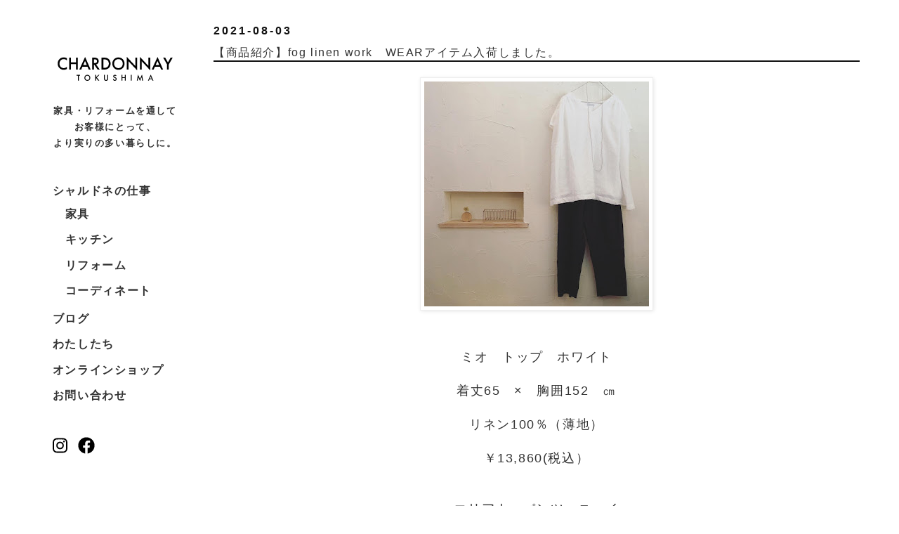

--- FILE ---
content_type: text/html; charset=UTF-8
request_url: http://blog.chardonnay-tokushima.com/2021/08/fog-linen-workwear.html
body_size: 18933
content:
<!DOCTYPE html>
<html class='v2' dir='ltr' lang='ja' xmlns='http://www.w3.org/1999/xhtml' xmlns:b='http://www.google.com/2005/gml/b' xmlns:data='http://www.google.com/2005/gml/data' xmlns:expr='http://www.google.com/2005/gml/expr'>
<head>
<link href='https://www.blogger.com/static/v1/widgets/335934321-css_bundle_v2.css' rel='stylesheet' type='text/css'/>
<meta content='' name='viewport'/>
<meta content='text/html; charset=UTF-8' http-equiv='Content-Type'/>
<meta content='blogger' name='generator'/>
<link href='http://blog.chardonnay-tokushima.com/favicon.ico' rel='icon' type='image/x-icon'/>
<link href='http://blog.chardonnay-tokushima.com/2021/08/fog-linen-workwear.html' rel='canonical'/>
<link rel="alternate" type="application/atom+xml" title="シャルドネ徳島店&#12288; - Atom" href="http://blog.chardonnay-tokushima.com/feeds/posts/default" />
<link rel="alternate" type="application/rss+xml" title="シャルドネ徳島店&#12288; - RSS" href="http://blog.chardonnay-tokushima.com/feeds/posts/default?alt=rss" />
<link rel="service.post" type="application/atom+xml" title="シャルドネ徳島店&#12288; - Atom" href="https://www.blogger.com/feeds/6793277780514618841/posts/default" />

<link rel="alternate" type="application/atom+xml" title="シャルドネ徳島店&#12288; - Atom" href="http://blog.chardonnay-tokushima.com/feeds/1753562670692778523/comments/default" />
<!--Can't find substitution for tag [blog.ieCssRetrofitLinks]-->
<link href='https://blogger.googleusercontent.com/img/b/R29vZ2xl/AVvXsEhlM1wftDePcNxZA5mBma_pBAD64Dsjr0sYFHqyNgaLQMNXhp8KYejpxlmfyW-nl9UXrFgpn-HiN4Ek9cw4pjzpG6z2JVHWgR_rm8CWpQN0wwsDJ-p8t2PntrkfUJ2Pej8Fw6nSd3Uw4oQn/s320/image0+%25286%2529.jpeg' rel='image_src'/>
<meta content='http://blog.chardonnay-tokushima.com/2021/08/fog-linen-workwear.html' property='og:url'/>
<meta content='【商品紹介】fog linen work　WEARアイテム入荷しました。' property='og:title'/>
<meta content='ミオ　トップ　ホワイト 着丈65　×　胸囲152　㎝ リネン100％（薄地） ￥13,860(税込） エリアナ　パンツ　ニュイ 胴囲フリー　×　股下55　㎝ リネン100％（薄地） ￥9,680(税込） ふわっと広がる軽やかなシルエットのシャツが入荷しました。 ゆったりとリラック...' property='og:description'/>
<meta content='https://blogger.googleusercontent.com/img/b/R29vZ2xl/AVvXsEhlM1wftDePcNxZA5mBma_pBAD64Dsjr0sYFHqyNgaLQMNXhp8KYejpxlmfyW-nl9UXrFgpn-HiN4Ek9cw4pjzpG6z2JVHWgR_rm8CWpQN0wwsDJ-p8t2PntrkfUJ2Pej8Fw6nSd3Uw4oQn/w1200-h630-p-k-no-nu/image0+%25286%2529.jpeg' property='og:image'/>
<title>シャルドネ徳島店&#12288;: &#12304;商品紹介&#12305;fog linen work&#12288;WEARアイテム入荷しました&#12290;</title>
<style id='page-skin-1' type='text/css'><!--
/*
-----------------------------------------------
Blogger Template Style
Name:     Simple
Designer: Blogger
URL:      www.blogger.com
----------------------------------------------- */
/* Variable definitions
====================
<Variable name="keycolor" description="Main Color" type="color" default="#66bbdd"/>
<Group description="Page Text" selector="body">
<Variable name="body.font" description="Font" type="font"
default="normal normal 1.0rem Arial, Tahoma, Helvetica, FreeSans, sans-serif"/>
<Variable name="body.text.color" description="Text Color" type="color" default="#111111"/>
</Group>
<Group description="Backgrounds" selector=".body-fauxcolumns-outer">
<Variable name="body.background.color" description="Outer Background" type="color" default="#66bbdd"/>
<Variable name="content.background.color" description="Main Background" type="color" default="#ffffff"/>
<Variable name="header.background.color" description="Header Background" type="color" default="transparent"/>
</Group>
<Group description="Links" selector=".main-outer">
<Variable name="link.color" description="Link Color" type="color" default="#111111"/>
<Variable name="link.visited.color" description="Visited Color" type="color" default="#111111"/>
<Variable name="link.hover.color" description="Hover Color" type="color" default="#111111"/>
</Group>
<Group description="Blog Title" selector=".header h1">
<Variable name="header.font" description="Font" type="font"
default="normal normal 60px Arial, Tahoma, Helvetica, FreeSans, sans-serif"/>
<Variable name="header.text.color" description="Title Color" type="color" default="#111111" />
</Group>
<Group description="Blog Description" selector=".header .description">
<Variable name="description.text.color" description="Description Color" type="color"
default="#111111" />
</Group>
<Group description="Tabs Text" selector=".tabs-inner .widget li a">
<Variable name="tabs.font" description="Font" type="font"
default="normal normal 1.0rem Arial, Tahoma, Helvetica, FreeSans, sans-serif"/>
<Variable name="tabs.text.color" description="Text Color" type="color" default="#111111"/>
<Variable name="tabs.selected.text.color" description="Selected Color" type="color" default="#111111"/>
</Group>
<Group description="Tabs Background" selector=".tabs-outer .PageList">
<Variable name="tabs.background.color" description="Background Color" type="color" default="transparent"/>
<Variable name="tabs.selected.background.color" description="Selected Color" type="color" default="transparent"/>
</Group>
<Group description="Post Title" selector="h3.post-title, .comments h4">
<Variable name="post.title.font" description="Font" type="font"
default="normal normal 1.0rem Arial, Tahoma, Helvetica, FreeSans, sans-serif"/>
</Group>
<Group description="Date Header" selector=".date-header">
<Variable name="date.header.color" description="Text Color" type="color"
default="#111111"/>
<Variable name="date.header.background.color" description="Background Color" type="color"
default="transparent"/>
<Variable name="date.header.font" description="Text Font" type="font"
default="normal bold .7rem Arial, Tahoma, Helvetica, FreeSans, sans-serif"/>
<Variable name="date.header.padding" description="Date Header Padding" type="string" default="inherit"/>
<Variable name="date.header.letterspacing" description="Date Header Letter Spacing" type="string" default="inherit"/>
<Variable name="date.header.margin" description="Date Header Margin" type="string" default="inherit"/>
</Group>
<Group description="Post Footer" selector=".post-footer">
<Variable name="post.footer.text.color" description="Text Color" type="color" default="#666666"/>
<Variable name="post.footer.background.color" description="Background Color" type="color"
default="#f9f9f9"/>
<Variable name="post.footer.border.color" description="Shadow Color" type="color" default="#eeeeee"/>
</Group>
<Group description="Gadgets" selector="h2">
<Variable name="widget.title.font" description="Title Font" type="font"
default="normal bold 0.7rem Arial, Tahoma, Helvetica, FreeSans, sans-serif"/>
<Variable name="widget.title.text.color" description="Title Color" type="color" default="#111111"/>
<Variable name="widget.alternate.text.color" description="Alternate Color" type="color" default="#111111"/>
</Group>
<Group description="Images" selector=".main-inner">
<Variable name="image.background.color" description="Background Color" type="color" default="#ffffff"/>
<Variable name="image.border.color" description="Border Color" type="color" default="#eeeeee"/>
<Variable name="image.text.color" description="Caption Text Color" type="color" default="#111111"/>
</Group>
<Group description="Accents" selector=".content-inner">
<Variable name="body.rule.color" description="Separator Line Color" type="color" default="#eeeeee"/>
<Variable name="tabs.border.color" description="Tabs Border Color" type="color" default="transparent"/>
</Group>
<Variable name="body.background" description="Body Background" type="background"
color="#ffffff" default="$(color) none repeat scroll top left"/>
<Variable name="body.background.override" description="Body Background Override" type="string" default=""/>
<Variable name="body.background.gradient.cap" description="Body Gradient Cap" type="url"
default="url(https://resources.blogblog.com/blogblog/data/1kt/simple/gradients_light.png)"/>
<Variable name="body.background.gradient.tile" description="Body Gradient Tile" type="url"
default="url(https://resources.blogblog.com/blogblog/data/1kt/simple/body_gradient_tile_light.png)"/>
<Variable name="content.background.color.selector" description="Content Background Color Selector" type="string" default=".content-inner"/>
<Variable name="content.padding" description="Content Padding" type="length" default="10px" min="0" max="100px"/>
<Variable name="content.padding.horizontal" description="Content Horizontal Padding" type="length" default="10px" min="0" max="100px"/>
<Variable name="content.shadow.spread" description="Content Shadow Spread" type="length" default="40px" min="0" max="100px"/>
<Variable name="content.shadow.spread.webkit" description="Content Shadow Spread (WebKit)" type="length" default="5px" min="0" max="100px"/>
<Variable name="content.shadow.spread.ie" description="Content Shadow Spread (IE)" type="length" default="10px" min="0" max="100px"/>
<Variable name="main.border.width" description="Main Border Width" type="length" default="0" min="0" max="10px"/>
<Variable name="header.background.gradient" description="Header Gradient" type="url" default="none"/>
<Variable name="header.shadow.offset.left" description="Header Shadow Offset Left" type="length" default="-1px" min="-50px" max="50px"/>
<Variable name="header.shadow.offset.top" description="Header Shadow Offset Top" type="length" default="-1px" min="-50px" max="50px"/>
<Variable name="header.shadow.spread" description="Header Shadow Spread" type="length" default="1px" min="0" max="100px"/>
<Variable name="header.padding" description="Header Padding" type="length" default="30px" min="0" max="100px"/>
<Variable name="header.border.size" description="Header Border Size" type="length" default="1px" min="0" max="10px"/>
<Variable name="header.bottom.border.size" description="Header Bottom Border Size" type="length" default="1px" min="0" max="10px"/>
<Variable name="header.border.horizontalsize" description="Header Horizontal Border Size" type="length" default="0" min="0" max="10px"/>
<Variable name="description.text.size" description="Description Text Size" type="string" default="140%"/>
<Variable name="tabs.margin.top" description="Tabs Margin Top" type="length" default="0" min="0" max="100px"/>
<Variable name="tabs.margin.side" description="Tabs Side Margin" type="length" default="30px" min="0" max="100px"/>
<Variable name="tabs.background.gradient" description="Tabs Background Gradient" type="url"
default="url(https://resources.blogblog.com/blogblog/data/1kt/simple/gradients_light.png)"/>
<Variable name="tabs.border.width" description="Tabs Border Width" type="length" default="1px" min="0" max="10px"/>
<Variable name="tabs.bevel.border.width" description="Tabs Bevel Border Width" type="length" default="1px" min="0" max="10px"/>
<Variable name="post.margin.bottom" description="Post Bottom Margin" type="length" default="25px" min="0" max="100px"/>
<Variable name="image.border.small.size" description="Image Border Small Size" type="length" default="2px" min="0" max="10px"/>
<Variable name="image.border.large.size" description="Image Border Large Size" type="length" default="5px" min="0" max="10px"/>
<Variable name="page.width.selector" description="Page Width Selector" type="string" default=".region-inner"/>
<Variable name="page.width" description="Page Width" type="string" default="auto"/>
<Variable name="main.section.margin" description="Main Section Margin" type="length" default="15px" min="0" max="100px"/>
<Variable name="main.padding" description="Main Padding" type="length" default="15px" min="0" max="100px"/>
<Variable name="main.padding.top" description="Main Padding Top" type="length" default="30px" min="0" max="100px"/>
<Variable name="main.padding.bottom" description="Main Padding Bottom" type="length" default="30px" min="0" max="100px"/>
<Variable name="paging.background"
color="#111111"
description="Background of blog paging area" type="background"
default="#efefef none no-repeat scroll top center"/>
<Variable name="footer.bevel" description="Bevel border length of footer" type="length" default="0" min="0" max="10px"/>
<Variable name="mobile.background.overlay" description="Mobile Background Overlay" type="string"
default="transparent none repeat scroll top left"/>
<Variable name="mobile.background.size" description="Mobile Background Size" type="string" default="auto"/>
<Variable name="mobile.button.color" description="Mobile Button Color" type="color" default="#ffffff" />
<Variable name="startSide" description="Side where text starts in blog language" type="automatic" default="left"/>
<Variable name="endSide" description="Side where text ends in blog language" type="automatic" default="right"/>
*/
/* Content
----------------------------------------------- */
body {
font: normal normal 1.0rem 'Trebuchet MS', Trebuchet, Verdana, sans-serif;
color: #111111;
background: #ffffff none repeat scroll top left;
padding: 0 0 0 0;
}
html body .region-inner {
min-width: 0;
max-width: 100%;
width: auto;
}
h2 {
font-size: 22px;
}
a:link {
text-decoration:none;
color: #111111;
}
a:visited {
text-decoration:none;
color: #111111;
}
a:hover {
text-decoration:underline;
color: #111111;
}
.body-fauxcolumn-outer .fauxcolumn-inner {
background: transparent none repeat scroll top left;
_background-image: none;
}
.body-fauxcolumn-outer .cap-top {
position: absolute;
z-index: 1;
height: 400px;
width: 100%;
}
.body-fauxcolumn-outer .cap-top .cap-left {
width: 100%;
background: transparent none repeat-x scroll top left;
_background-image: none;
}
.content-outer {
-moz-box-shadow: 0 0 0 rgba(0, 0, 0, .15);
-webkit-box-shadow: 0 0 0 rgba(0, 0, 0, .15);
-goog-ms-box-shadow: 0 0 0 #333333;
box-shadow: 0 0 0 rgba(0, 0, 0, .15);
margin-bottom: 1px;
}
.content-inner {
padding: 10px 40px;
}
.content-inner {
background-color: #ffffff;
}
/* Header
----------------------------------------------- */
.header-outer {
background: transparent none repeat-x scroll 0 -400px;
_background-image: none;
}
.Header h1 {
font: normal normal 40px 'Trebuchet MS',Trebuchet,Verdana,sans-serif;
color: #111111;
text-shadow: 0 0 0 rgba(0, 0, 0, .2);
}
.Header h1 a {
color: #111111;
}
.Header .description {
font-size: 18px;
color: #111111;
}
.header-inner .Header .titlewrapper {
padding: 22px 0;
}
.header-inner .Header .descriptionwrapper {
padding: 0 0;
}
/* Tabs
----------------------------------------------- */
.tabs-inner .section:first-child {
border-top: 0 solid #dddddd;
}
.tabs-inner .section:first-child ul {
margin-top: -1px;
border-top: 1px solid #dddddd;
border-left: 1px solid #dddddd;
border-right: 1px solid #dddddd;
}
.tabs-inner .widget ul {
background: transparent none repeat-x scroll 0 -800px;
_background-image: none;
border-bottom: 1px solid #dddddd;
margin-top: 0;
margin-left: -30px;
margin-right: -30px;
}
.tabs-inner .widget li a {
display: inline-block;
padding: .6em 1em;
font: normal normal 1.0rem 'Trebuchet MS', Trebuchet, Verdana, sans-serif;
color: #111111;
border-left: 1px solid #ffffff;
border-right: 1px solid #dddddd;
}
.tabs-inner .widget li:first-child a {
border-left: none;
}
.tabs-inner .widget li.selected a, .tabs-inner .widget li a:hover {
color: #111111;
background-color: transparent;
text-decoration: none;
}
/* Columns
----------------------------------------------- */
.main-outer {
border-top: 0 solid transparent;
}
.fauxcolumn-left-outer .fauxcolumn-inner {
border-right: 1px solid transparent;
}
.fauxcolumn-right-outer .fauxcolumn-inner {
border-left: 1px solid transparent;
}
/* Headings
----------------------------------------------- */
div.widget > h2,
div.widget h2.title {
margin: 0 0 1em 0;
font: normal bold 0.7rem 'Trebuchet MS',Trebuchet,Verdana,sans-serif;
color: #111111;
}
/* Widgets
----------------------------------------------- */
.widget .zippy {
color: #111111;
text-shadow: 2px 2px 1px rgba(0, 0, 0, .1);
}
.widget .popular-posts ul {
list-style: none;
}
/* Posts
----------------------------------------------- */
h2.date-header {
font: normal bold .7rem Arial, Tahoma, Helvetica, FreeSans, sans-serif;
}
.date-header span {
background-color: transparent;
color: #111111;
padding: 0em;
letter-spacing: 3px;
margin: inherit;
}
.main-inner {
padding-top: 35px;
padding-bottom: 65px;
}
.main-inner .column-center-inner {
padding: 0 0;
}
.main-inner .column-center-inner .section {
margin: 0 1em;
}
.post {
margin: 0 0 45px 0;
}
h3.post-title, .comments h4 {
font: normal normal 1.0rem 'Trebuchet MS',Trebuchet,Verdana,sans-serif;
margin: .75em 0 0;
border-bottom: 2px solid #111111;
}
.post-body {
font-size: 110%;
line-height: 1.4;
position: relative;
}
.post-body img, .post-body .tr-caption-container, .Profile img, .Image img,
.BlogList .item-thumbnail img {
padding: 2px;
background: #ffffff;
border: 1px solid #eeeeee;
-moz-box-shadow: 1px 1px 5px rgba(0, 0, 0, .1);
-webkit-box-shadow: 1px 1px 5px rgba(0, 0, 0, .1);
box-shadow: 1px 1px 5px rgba(0, 0, 0, .1);
}
.post-body img, .post-body .tr-caption-container {
padding: 5px;
}
.post-body .tr-caption-container {
color: #666666;
}
.post-body .tr-caption-container img {
padding: 0;
background: transparent;
border: none;
-moz-box-shadow: 0 0 0 rgba(0, 0, 0, .1);
-webkit-box-shadow: 0 0 0 rgba(0, 0, 0, .1);
box-shadow: 0 0 0 rgba(0, 0, 0, .1);
}
.post-header {
margin: 0 0 1.5em;
line-height: 1.6;
font-size: 90%;
}
.post-footer {
margin: 20px -2px 0;
padding: 5px 10px;
color: #666666;
background-color: #eeeeee;
border-bottom: 1px solid #eeeeee;
line-height: 1.6;
font-size: 90%;
}
#comments .comment-author {
padding-top: 1.5em;
border-top: 1px solid transparent;
background-position: 0 1.5em;
}
#comments .comment-author:first-child {
padding-top: 0;
border-top: none;
}
.avatar-image-container {
margin: .2em 0 0;
}
#comments .avatar-image-container img {
border: 1px solid #eeeeee;
}
/* Comments
----------------------------------------------- */
.comments .comments-content .icon.blog-author {
background-repeat: no-repeat;
background-image: url([data-uri]);
}
.comments .comments-content .loadmore a {
border-top: 1px solid #111111;
border-bottom: 1px solid #111111;
}
.comments .comment-thread.inline-thread {
background-color: #eeeeee;
}
.comments .continue {
border-top: 2px solid #111111;
}
/* Accents
---------------------------------------------- */
.section-columns td.columns-cell {
border-left: 1px solid transparent;
}
.blog-pager {
background: #efefef url(https://resources.blogblog.com/blogblog/data/1kt/simple/paging_dot.png) repeat-x scroll top center;
}
.blog-pager-older-link, .home-link,
.blog-pager-newer-link {
background-color: #ffffff;
padding: 5px;
}
.footer-outer {
border-top: 1px solid #111111;
}
/* Mobile
----------------------------------------------- */
body.mobile  {
background-size: auto;
}
.mobile .body-fauxcolumn-outer {
background: transparent none repeat scroll top left;
}
.mobile .body-fauxcolumn-outer .cap-top {
background-size: 100% auto;
}
.mobile .content-outer {
-webkit-box-shadow: 0 0 3px rgba(0, 0, 0, .15);
box-shadow: 0 0 3px rgba(0, 0, 0, .15);
}
.mobile .tabs-inner .widget ul {
margin-left: 0;
margin-right: 0;
}
.mobile .post {
margin: 0;
}
.mobile .main-inner .column-center-inner .section {
margin: 0;
}
.mobile .date-header span {
padding: 0.1em 10px;
margin: 0 -10px;
}
.mobile h3.post-title {
margin: 0;
}
.mobile .blog-pager {
background: transparent none no-repeat scroll top center;
}
.mobile .footer-outer {
border-top: none;
}
.mobile .main-inner, .mobile .footer-inner {
background-color: #ffffff;
}
.mobile-index-contents {
color: #111111;
}
.mobile-link-button {
background-color: #111111;
}
.mobile-link-button a:link, .mobile-link-button a:visited {
color: #ffffff;
}
.mobile .tabs-inner .section:first-child {
border-top: none;
}
.mobile .tabs-inner .PageList .widget-content {
background-color: transparent;
color: #111111;
border-top: 1px solid #dddddd;
border-bottom: 1px solid #dddddd;
}
.mobile .tabs-inner .PageList .widget-content .pagelist-arrow {
border-left: 1px solid #dddddd;
}
/* Original
----------------------------------------------- */
.header-inner .Header .titlewrapper {
display: none;
}
.header-inner .Header .descriptionwrapper {
display: none;
}
.blog-feeds {
font-size: 0.7rem;
text-align:right;
}
* {
margin: 0;
padding: 0;
outline: 0
}
body {
font-family: "Yu Gothic", "游ゴシック体", "游ゴシック", "Helvetica Neue", "Helvetica", "Hiragino Sans", "Hiragino Kaku Gothic ProN", "Arial", sans-serif;
color: #333333;
letter-spacing: 0.1rem;
line-height: 1.8;
font-size: 16px;
position:relative;
}
/* 問題なければ削除可能部分
body::after {
content:'';
display:block;
position:absolute;
left:0;
bottom:100px;
z-index:-1;
width:100%;
}
*/
h1, h2, p, ul, li, img {
margin: 0;
padding: 0
}
a {
color: #333333;
text-decoration: none;
margin-left:0 !important;
margin-right:0 !important;
}
a:hover {
color: #333333;
opacity: 0.7
}
a:hover img {
opacity: 0.7;
}
iframe {
border: none;
}
.sp {
display: block;
}
.pc {
display: none;
}
img {
max-width: 100%;
height:auto;
}
/* common */
.wrapper{
width:100%;
position:relative;
}
.container{
width:100%;
max-width:1200px;
margin:0 auto;
}
main, footer {
width: 100%;
}
footer {
margin: 0 auto 3em;
}
footer .copyright {
margin: 0 10% 0 0;
text-align: right;
font-size: 10px;
}
/* header */
#header {
width: 100%;
background-color: #ffffff;
display: flex;
flex-flow: row wrap;
align-items: center;
}
h1.logo {
width: 100%;
}
h1.logo img{
display:block;
width: 166px;
margin: 30px auto;
}
div.widget h2, div.widget h2.title {
font-size: 1.0rem;
}
.header_copy {
width:100%;
margin: 0 auto 0px;
text-align: center;
font-size: .8rem;
font-weight: bold;
}
#global_nav {
position: fixed;
top: 13px;
right: 15px;
z-index: 999999;
}
#global_nav_checkbox {
display: none;
}
#global_nav_icon {
display: inline-block;
width: 26px;
height: 26px;
position: relative;
cursor: pointer;
z-index: 999999;
font-size: .6rem;
letter-spacing: 0;
}
#global_nav_icon span {
background: #000000;
border-radius: 2px;
display: block;
width: 100%;
height: 1px;
position: absolute;
top: 50%;
left: 50%;
margin: -8% 0 0 -42%;
transition: all 0.3s ease-in-out;
}
#global_nav_icon span::before, #global_nav_icon span::after {
-webkit-transform: rotate(0);
background: #000000;
border-radius: 6px;
content: '';
display: block;
height: 100%;
left: 50%;
margin: -8% 0 0 -50%;
position: absolute;
top: 50%;
transform: rotate(0);
transition: all 0.3s ease-in-out;
width: 100%;
}
#global_nav_icon span::before {
margin-top: -38%;
}
#global_nav_icon span::after {
margin-top: 28%;
content: 'menu';
}
#global_nav_checkbox:checked ~ #global_nav_icon {
position: fixed;
top: 13px;
right: 15px;
left: auto;
}
#global_nav_checkbox:checked ~ #global_nav_icon span {
background: rgba(255, 255, 255, 0);
}
#global_nav_checkbox:checked ~ #global_nav_icon span::before, #global_nav_checkbox:checked ~ #global_nav_icon span::after {
content: '';
display: block;
height: 100%;
left: 50%;
margin: -8% 0 0 -42%;
position: absolute;
top: 50%;
width: 100%;
}
#global_nav_checkbox:checked ~ #global_nav_icon span::before {
-webkit-transform: rotate(-45deg);
transform: rotate(-45deg);
}
#global_nav_checkbox:checked ~ #global_nav_icon span::after {
-webkit-transform: rotate(45deg);
transform: rotate(45deg);
}
#global_nav_content {
/*overflow: auto;*/
position: fixed;
top: 0;
left: 0;
z-index: 45;
width: 100%;
max-width: 100%;
height: 100vh;
background-color: #FCF7F7;
transition: all 0.3s ease-in-out 0s;
opacity: 0;
transform: translateX(-100%);
}
#global_nav_checkbox:checked ~ #global_nav_content {
transform: translateX(0);
opacity: 1;
}
#global_nav_close {
display: none;
position: fixed;
z-index: 39;
top: 0;
left: 0;
width: 100%;
height: 100%;
background: #000000;
opacity: 0;
transition: all 0.3s ease-in-out 0s;
}
#global_nav_checkbox:checked ~ #global_nav_close {
display: block;
opacity: 0.3;
}
.global_nav {
width: 100%;
}
.global_nav_content {
width: 100%;
height: 100vh;
margin: 0 auto;
}
ul.main_nav {
width: 200px;
height:60vh;
margin:30px auto 0;
display: flex;
flex-flow: row wrap;
align-items:center;
justify-content: center;
list-style:none;
}
ul.main_nav li {
flex-basis: 100%;
padding: .2em 10%;
}
ul.main_nav li a {
font-size:1.0rem;
font-weight: bold;
color:#333;
}
ul.main_nav li a:hover{
opacity:1;
text-decoration:none;
}
ul.main_nav li a:hover::after{
/*content:'';
display:block;
border-bottom:2px solid #333;*/
}
ul.main_nav li#ac a{
cursor:pointer;
}
ul.main_nav li#ac ul {
width: 100%;
max-width: 100%;
display: flex;
flex-flow: row wrap;
justify-content: space-between;
list-style:none;
}
ul.main_nav li#ac ul li {}
.sns_nav {
width: 60px;
margin: 10px auto 0;
display: flex;
flex-flow: row wrap;
justify-content: space-between
}
.prev_top {
width: 90px;
margin: 0 auto 50px;
position: relative;
z-index: 10000000
}
.prev_top a {
width: 90px;
padding: 75px 0 0 0;
display: block;
position: relative;
font-weight: bold;
text-align: center;
}
.prev_top a::before {
content: '';
width: 15px;
height: 70px;
display: block;
position: absolute;
top: 0;
left: 30px;
background: url(http:///chardonnay-tokushima.com/images/common/icon-arrow_top.svg) no-repeat center top;
background-size: 15px;
}
section {
width: 100%;
margin: 3em 0;
}
section h2 {
font-size: 30px;
font-weight: normal;
}
.bl-container {
width: 100%;
}
.bl-flex {
display: flex;
flex-flow: row wrap;
justify-content: space-between;
}
.contact p {
text-align: center;
margin: 5px 0
}
body .navbar{
display:none;
}
.content-inner {
padding: 0 0 !important;
background-color: transparent !important;
}
.blog-pager {
background: none !important;
}
.blog-pager-older-link, .home-link,
.blog-pager-newer-link {
background-color: none !important;
padding: 5px;
}
.footer-outer {
border-top: none !important;
}
.post-footer {
margin: 0px 0px 0;
padding: 0px 0px;
color: #333 !important;
background-color: transparent !important;
border-bottom: none !important;
line-height: 1.6;
font-size: 90%;
}
.container-ft {
display: block;
width:100%;
height:auto;
background-color:#FCF7F7;
}
.container-ft a {
display: inline-block;
font-size: 0.9rem;
font-weight: bold;
color: #333;
box-sizing: border-box;
}
.container-ft a:hover {
opacity: 1;
text-decoration: none;
}
.container-ft a:visited {
text-decoration: none;
color: #888888;
}
.ft-right {
display: block;
width: 100%;
margin: 0;
}
.footer-inner {
padding: 75px 15px;
}
.container-ft ul {
display: flex;
justify-content: flex-start;
flex-wrap: wrap;
list-style-type: none;
}
.container-ft ul li {
margin-right: 2.0rem;
line-height: 2;
padding-bottom: 3px;
cursor:pointer;
}
.container-ft ul li::after {
content: '';
display: block;
height:2px;
padding:0 10px;
box-sizing: border-box;
}
.container-ft ul li:hover::after {
content: '';
display: block;
border-bottom: 2px solid #333;
box-sizing: border-box;
}
.container-ft .widget {
margin: 0 0 30px;
}
.widget ul {
padding: 0;
}
input.gsc-input {
font-size: 1.0rem;
line-height: 2;
}
.magnifying-glass {
width: 2rem;
height: 2rem;
}
@media (min-width:769px) {
.sp {
display: none;
}
.pc {
display: block;
}
.container{
display:flex;
flex:0 1 auto;
}
main{
width:80%;
}
section {
width: 100%;
margin: 5em 0;
}
#header {
position:sticky;
top:0;
left:10px;
z-index:10000000;
width:250px;
height:0;
background-color:transparent;
display: block;
}
h1.logo {
margin: 0 auto 10px;
padding-top:50px;
}
#global_nav {
position:relative;
top: 0;
right: 0;
width: 100%;
height: 50px;
}
#global_nav_checkbox {
display: none;
}
#global_nav_icon {
display: none;
}
#global_nav_icon span {}
#global_nav_icon span::before, #global_nav_icon span::after {
-webkit-transform: none;
transform: none;
transition: none;
}
#global_nav_checkbox:checked ~ #global_nav_icon span::before {
-webkit-transform: none;
transform: none;
}
#global_nav_checkbox:checked ~ #global_nav_icon span::after {
-webkit-transform: none;
transform: none;
}
#global_nav_content {
position: relative;
top: auto;
left: auto;
width: 100%;
max-width: 100%;
height: 50px;
background: transparent;
transition: none;
transform: none;
opacity: 1 !important;
}
#global_nav_checkbox:checked ~ #global_nav_content {
transform: none;
}
#global_nav_close {
transition: none;
}
#global_nav_checkbox:checked ~ #global_nav_close {
display: none;
opacity: 0;
}
.global_nav_content {
width: 100%;
}
ul.main_nav {
width:90%;
margin:40px auto;
height:auto;
justify-content:space-between;
}
ul.main_nav li {
flex-basis:100%;
/*padding: 0 0;*/
text-align:center;
}
ul.main_nav li a {
display:block;
text-align:left;
}
ul.main_nav li a::after {
content:'';
display:block;
height:2px;
padding:0 10px;
/*border-top:2px solid #333;*/
box-sizing:border-box;
}
ul.main_nav li a:hover::after {
/*border-top:2px solid #333;*/
}
ul.main_nav li#ac a.icon {
/*background:url(http:///chardonnay-tokushima.com/images/common/icon-arrow.svg) no-repeat right center;
background-size:16px 18px;
padding-right:20px;*/
}
ul.main_nav li#ac {
position: relative;
}
ul.main_nav li#ac div{
/*position: absolute;
width: 100%;
top: 40px;*/
}
ul.main_nav li#ac ul {
position:relative;
width: 100%;
max-width: 420px;
display: flex;
flex-flow: row wrap;
justify-content: space-between
}
ul.main_nav li#ac ul li {
}
ul.main_nav li#ac ul li a{
/*font-weight:normal;
font-size:.9rem;*/
}
.sns_nav {
width: 70px;
margin: 0 35px 0;
position:relative;
}
.sns_nav a {
width: 48%;
}
.ft-right {
width: 80%;
margin-left: 20%;
}
#footer-1.foot.section  {
display: flex;
justify-content: flex-center;
flex-wrap: wrap;
}
#BlogSearch1.widget.BlogSearch, #BlogArchive1.widget.BlogArchive {
display: block;
box-sizing:border-box;
width: 50%;
}
#BlogArchive1.widget.BlogArchive {
padding-left: 20%;
}
#Label1.widget.Label {
display: block;
width: 100%;
box-sizing:border-box;
}
}
/* --- */

--></style>
<style id='template-skin-1' type='text/css'><!--
body {
min-width: 100%;
}
.content-outer, .content-fauxcolumn-outer, .region-inner {
min-width: 100%;
max-width: 100%;
_width: 100%;
}
.main-inner .columns {
padding-left: 0;
padding-right: 0;
}
.main-inner .fauxcolumn-center-outer {
/*left: 0;*/
/*right: 0;*/
/* IE6 does not respect left and right together */
_width: expression(this.parentNode.offsetWidth -
parseInt("0") -
parseInt("0") + 'px');
}
.main-inner .fauxcolumn-outer.fauxcolumn-center-outer {
position: relative;
top: auto;
bottom:auto;
}
.main-inner .fauxcolumn-left-outer {
width: 0;
}
.main-inner .fauxcolumn-right-outer {
width: 100%; /*0;*/
}
.main-inner .column-left-outer {
width: 0;
right: 100%;
margin-left: -0;
}
.main-inner .column-right-outer {
width: 100%; /* 0; */
margin-right: 0; /*-0;*/
}
#layout {
min-width: 0;
}
#layout .content-outer {
min-width: 0;
width: 800px;
}
#layout .region-inner {
min-width: 0;
width: auto;
}
body#layout div.add_widget {
padding: 8px;
}
body#layout div.add_widget a {
margin-left: 32px;
}
--></style>
<link href='https://www.blogger.com/dyn-css/authorization.css?targetBlogID=6793277780514618841&amp;zx=717410e8-a0bf-4422-9e04-0c08db0cff60' media='none' onload='if(media!=&#39;all&#39;)media=&#39;all&#39;' rel='stylesheet'/><noscript><link href='https://www.blogger.com/dyn-css/authorization.css?targetBlogID=6793277780514618841&amp;zx=717410e8-a0bf-4422-9e04-0c08db0cff60' rel='stylesheet'/></noscript>
<meta name='google-adsense-platform-account' content='ca-host-pub-1556223355139109'/>
<meta name='google-adsense-platform-domain' content='blogspot.com'/>

</head>
<body class='loading'>
<div class='wrapper'>
<div class='container'>
<div id='header'>
<nav id='global_nav'>
<input id='global_nav_checkbox' type='checkbox'/>
<label for='global_nav_checkbox' id='global_nav_icon'><span></span></label>
<label for='global_nav_checkbox' id='global_nav_close'></label>
<div class='global_nav_content' id='global_nav_content'>
<h1 class='logo'><a href='http:///chardonnay-tokushima.com'><img alt='シャルドネ徳島' src='http://chardonnay-tokushima.com/web/wp-content/themes/chardonnay-tokushima/contents/images/common/logo.svg'/></a></h1>
<div class='header_copy'>家具&#12539;リフォームを通して<br/>お客様にとって&#12289;<br/>より実りの多い暮らしに&#12290;</div>
<ul class='main_nav'>
<li id='ac'><a class='icon'>シャルドネの仕事</a>
<div>
<ul>
<li id='n_furniture'><a href='http://blog.chardonnay-tokushima.com/search/label/%E5%AE%B6%E5%85%B7'>家具</a></li>
<li id='n_kitchen'><a href='http://blog.chardonnay-tokushima.com/search/label/%E3%82%AD%E3%83%83%E3%83%81%E3%83%B3'>キッチン</a></li>
<li id='n_reform'><a href='http://blog.chardonnay-tokushima.com/search/label/%E3%83%AA%E3%83%95%E3%82%A9%E3%83%BC%E3%83%A0'>リフォーム</a></li>
<li id='n_coordinate'><a href='#'>コーディネート</a></li>
</ul>
</div>
</li>
<li><a href='http://blog.chardonnay-tokushima.com/' target='_blank'>ブログ</a></li>
<li><a href='http://chardonnay-tokushima.com/index.html#about'>わたしたち</a></li>
<li><a href='https://chardonnay-tokushima.stores.jp/' target='_blank'>オンラインショップ</a></li>
<li><a href='http://chardonnay-tokushima.com/contact-form/'>お問い合わせ</a></li>
</ul>
<div class='sns_nav'>
<a href='https://instagram.com/chardonnaytoku/' target='_blank'><svg height='1.5em' viewBox='0 0 448 512' xmlns='http://www.w3.org/2000/svg'><!--! Font Awesome Free 6.4.2 by @fontawesome - https://fontawesome.com License - https://fontawesome.com/license (Commercial License) Copyright 2023 Fonticons, Inc. --><path d='M224.1 141c-63.6 0-114.9 51.3-114.9 114.9s51.3 114.9 114.9 114.9S339 319.5 339 255.9 287.7 141 224.1 141zm0 189.6c-41.1 0-74.7-33.5-74.7-74.7s33.5-74.7 74.7-74.7 74.7 33.5 74.7 74.7-33.6 74.7-74.7 74.7zm146.4-194.3c0 14.9-12 26.8-26.8 26.8-14.9 0-26.8-12-26.8-26.8s12-26.8 26.8-26.8 26.8 12 26.8 26.8zm76.1 27.2c-1.7-35.9-9.9-67.7-36.2-93.9-26.2-26.2-58-34.4-93.9-36.2-37-2.1-147.9-2.1-184.9 0-35.8 1.7-67.6 9.9-93.9 36.1s-34.4 58-36.2 93.9c-2.1 37-2.1 147.9 0 184.9 1.7 35.9 9.9 67.7 36.2 93.9s58 34.4 93.9 36.2c37 2.1 147.9 2.1 184.9 0 35.9-1.7 67.7-9.9 93.9-36.2 26.2-26.2 34.4-58 36.2-93.9 2.1-37 2.1-147.8 0-184.8zM398.8 388c-7.8 19.6-22.9 34.7-42.6 42.6-29.5 11.7-99.5 9-132.1 9s-102.7 2.6-132.1-9c-19.6-7.8-34.7-22.9-42.6-42.6-11.7-29.5-9-99.5-9-132.1s-2.6-102.7 9-132.1c7.8-19.6 22.9-34.7 42.6-42.6 29.5-11.7 99.5-9 132.1-9s102.7-2.6 132.1 9c19.6 7.8 34.7 22.9 42.6 42.6 11.7 29.5 9 99.5 9 132.1s2.7 102.7-9 132.1z'></path></svg></a>
<a href='https://www.facebook.com/chardonnay.tokushima' target='_blank'><svg height='1.5em' viewBox='0 0 512 512' xmlns='http://www.w3.org/2000/svg'><!--! Font Awesome Free 6.4.2 by @fontawesome - https://fontawesome.com License - https://fontawesome.com/license (Commercial License) Copyright 2023 Fonticons, Inc. --><path d='M504 256C504 119 393 8 256 8S8 119 8 256c0 123.78 90.69 226.38 209.25 245V327.69h-63V256h63v-54.64c0-62.15 37-96.48 93.67-96.48 27.14 0 55.52 4.84 55.52 4.84v61h-31.28c-30.8 0-40.41 19.12-40.41 38.73V256h68.78l-11 71.69h-57.78V501C413.31 482.38 504 379.78 504 256z'></path></svg></a>
</div>
</div>
</nav>
</div>
<main>
<div class='navbar section' id='navbar' name='Navbar'><div class='widget Navbar' data-version='1' id='Navbar1'><script type="text/javascript">
    function setAttributeOnload(object, attribute, val) {
      if(window.addEventListener) {
        window.addEventListener('load',
          function(){ object[attribute] = val; }, false);
      } else {
        window.attachEvent('onload', function(){ object[attribute] = val; });
      }
    }
  </script>
<div id="navbar-iframe-container"></div>
<script type="text/javascript" src="https://apis.google.com/js/platform.js"></script>
<script type="text/javascript">
      gapi.load("gapi.iframes:gapi.iframes.style.bubble", function() {
        if (gapi.iframes && gapi.iframes.getContext) {
          gapi.iframes.getContext().openChild({
              url: 'https://www.blogger.com/navbar/6793277780514618841?po\x3d1753562670692778523\x26origin\x3dhttp://blog.chardonnay-tokushima.com',
              where: document.getElementById("navbar-iframe-container"),
              id: "navbar-iframe"
          });
        }
      });
    </script><script type="text/javascript">
(function() {
var script = document.createElement('script');
script.type = 'text/javascript';
script.src = '//pagead2.googlesyndication.com/pagead/js/google_top_exp.js';
var head = document.getElementsByTagName('head')[0];
if (head) {
head.appendChild(script);
}})();
</script>
</div></div>
<div class='body-fauxcolumns'>
<div class='fauxcolumn-outer body-fauxcolumn-outer'>
<div class='cap-top'>
<div class='cap-left'></div>
<div class='cap-right'></div>
</div>
<div class='fauxborder-left'>
<div class='fauxborder-right'></div>
<div class='fauxcolumn-inner'>
</div>
</div>
<div class='cap-bottom'>
<div class='cap-left'></div>
<div class='cap-right'></div>
</div>
</div>
</div>
<div class='content'>
<div class='content-fauxcolumns'>
<div class='fauxcolumn-outer content-fauxcolumn-outer'>
<div class='cap-top'>
<div class='cap-left'></div>
<div class='cap-right'></div>
</div>
<div class='fauxborder-left'>
<div class='fauxborder-right'></div>
<div class='fauxcolumn-inner'>
</div>
</div>
<div class='cap-bottom'>
<div class='cap-left'></div>
<div class='cap-right'></div>
</div>
</div>
</div>
<div class='content-outer'>
<div class='content-cap-top cap-top'>
<div class='cap-left'></div>
<div class='cap-right'></div>
</div>
<div class='fauxborder-left content-fauxborder-left'>
<div class='fauxborder-right content-fauxborder-right'></div>
<div class='content-inner'>
<header>
<div class='header-outer'>
<div class='header-cap-top cap-top'>
<div class='cap-left'></div>
<div class='cap-right'></div>
</div>
<div class='fauxborder-left header-fauxborder-left'>
<div class='fauxborder-right header-fauxborder-right'></div>
<div class='region-inner header-inner'>
<div class='header section' id='header' name='ヘッダー'><div class='widget Header' data-version='1' id='Header1'>
<div id='header-inner'>
<div class='titlewrapper'>
<p class='title'>
<a href='http://blog.chardonnay-tokushima.com/'>
シャルドネ徳島店&#12288;
</a>
</p>
</div>
<div class='descriptionwrapper'>
<p class='description'><span>
</span></p>
</div>
</div>
</div></div>
</div>
</div>
<div class='header-cap-bottom cap-bottom'>
<div class='cap-left'></div>
<div class='cap-right'></div>
</div>
</div>
</header>
<div class='tabs-outer'>
<div class='tabs-cap-top cap-top'>
<div class='cap-left'></div>
<div class='cap-right'></div>
</div>
<div class='fauxborder-left tabs-fauxborder-left'>
<div class='fauxborder-right tabs-fauxborder-right'></div>
<div class='region-inner tabs-inner'>
<div class='tabs no-items section' id='crosscol' name='Cross-Column'></div>
<div class='tabs no-items section' id='crosscol-overflow' name='Cross-Column 2'></div>
</div>
</div>
<div class='tabs-cap-bottom cap-bottom'>
<div class='cap-left'></div>
<div class='cap-right'></div>
</div>
</div>
<div class='main-outer'>
<div class='main-cap-top cap-top'>
<div class='cap-left'></div>
<div class='cap-right'></div>
</div>
<div class='fauxborder-left main-fauxborder-left'>
<div class='fauxborder-right main-fauxborder-right'></div>
<div class='region-inner main-inner'>
<div class='columns fauxcolumns'>
<div class='fauxcolumn-outer fauxcolumn-center-outer'>
<div class='cap-top'>
<div class='cap-left'></div>
<div class='cap-right'></div>
</div>
<div class='fauxborder-left'>
<div class='fauxborder-right'></div>
<div class='fauxcolumn-inner'>
</div>
</div>
<div class='cap-bottom'>
<div class='cap-left'></div>
<div class='cap-right'></div>
</div>
</div>
<div class='fauxcolumn-outer fauxcolumn-left-outer'>
<div class='cap-top'>
<div class='cap-left'></div>
<div class='cap-right'></div>
</div>
<div class='fauxborder-left'>
<div class='fauxborder-right'></div>
<div class='fauxcolumn-inner'>
</div>
</div>
<div class='cap-bottom'>
<div class='cap-left'></div>
<div class='cap-right'></div>
</div>
</div>
<div class='fauxcolumn-outer fauxcolumn-right-outer'>
<div class='cap-top'>
<div class='cap-left'></div>
<div class='cap-right'></div>
</div>
<div class='fauxborder-left'>
<div class='fauxborder-right'></div>
<div class='fauxcolumn-inner'>
</div>
</div>
<div class='cap-bottom'>
<div class='cap-left'></div>
<div class='cap-right'></div>
</div>
</div>
<!-- corrects IE6 width calculation -->
<div class='columns-inner'>
<div class='column-center-outer'>
<div class='column-center-inner'>
<div class='main section' id='main' name='メイン'><div class='widget Blog' data-version='1' id='Blog1'>
<div class='blog-posts hfeed'>

          <div class="date-outer">
        
<h2 class='date-header'><span>2021-08-03</span></h2>

          <div class="date-posts">
        
<div class='post-outer'>
<div class='post hentry uncustomized-post-template' itemprop='blogPost' itemscope='itemscope' itemtype='http://schema.org/BlogPosting'>
<meta content='https://blogger.googleusercontent.com/img/b/R29vZ2xl/AVvXsEhlM1wftDePcNxZA5mBma_pBAD64Dsjr0sYFHqyNgaLQMNXhp8KYejpxlmfyW-nl9UXrFgpn-HiN4Ek9cw4pjzpG6z2JVHWgR_rm8CWpQN0wwsDJ-p8t2PntrkfUJ2Pej8Fw6nSd3Uw4oQn/s320/image0+%25286%2529.jpeg' itemprop='image_url'/>
<meta content='6793277780514618841' itemprop='blogId'/>
<meta content='1753562670692778523' itemprop='postId'/>
<a name='1753562670692778523'></a>
<h3 class='post-title entry-title' itemprop='name'>
&#12304;商品紹介&#12305;fog linen work&#12288;WEARアイテム入荷しました&#12290;
</h3>
<div class='post-header'>
<div class='post-header-line-1'></div>
</div>
<div class='post-body entry-content' id='post-body-1753562670692778523' itemprop='description articleBody'>
<p></p><div class="separator" style="clear: both; text-align: center;"><a href="https://blogger.googleusercontent.com/img/b/R29vZ2xl/AVvXsEhlM1wftDePcNxZA5mBma_pBAD64Dsjr0sYFHqyNgaLQMNXhp8KYejpxlmfyW-nl9UXrFgpn-HiN4Ek9cw4pjzpG6z2JVHWgR_rm8CWpQN0wwsDJ-p8t2PntrkfUJ2Pej8Fw6nSd3Uw4oQn/s1440/image0+%25286%2529.jpeg" style="margin-left: 1em; margin-right: 1em;"><img border="0" data-original-height="1440" data-original-width="1440" height="320" src="https://blogger.googleusercontent.com/img/b/R29vZ2xl/AVvXsEhlM1wftDePcNxZA5mBma_pBAD64Dsjr0sYFHqyNgaLQMNXhp8KYejpxlmfyW-nl9UXrFgpn-HiN4Ek9cw4pjzpG6z2JVHWgR_rm8CWpQN0wwsDJ-p8t2PntrkfUJ2Pej8Fw6nSd3Uw4oQn/s320/image0+%25286%2529.jpeg" width="320" /></a></div><div class="separator" style="clear: both; text-align: center;"><br /></div><div class="separator" style="clear: both; text-align: center;"><br /></div><div class="separator" style="clear: both; text-align: center;">ミオ&#12288;トップ&#12288;ホワイト</div><div class="separator" style="clear: both; text-align: center;"><br /></div><div class="separator" style="clear: both; text-align: center;">着丈65&#12288;&#215;&#12288;胸囲152&#12288;&#13213;</div><div class="separator" style="clear: both; text-align: center;"><br /></div><div class="separator" style="clear: both; text-align: center;">リネン100&#65285;&#65288;薄地&#65289;</div><div class="separator" style="clear: both; text-align: center;"><br /></div><div class="separator" style="clear: both; text-align: center;">&#65509;13,860(税込&#65289;</div><div class="separator" style="clear: both; text-align: center;"><br /></div><div class="separator" style="clear: both; text-align: center;"><br /></div><div class="separator" style="clear: both; text-align: center;">エリアナ&#12288;パンツ&#12288;ニュイ</div><div class="separator" style="clear: both; text-align: center;"><br /></div><div class="separator" style="clear: both; text-align: center;">胴囲フリー&#12288;&#215;&#12288;股下55&#12288;&#13213;</div><div class="separator" style="clear: both; text-align: center;"><br /></div><div class="separator" style="clear: both; text-align: center;">リネン100&#65285;&#65288;薄地&#65289;</div><div class="separator" style="clear: both; text-align: center;"><br /></div><div class="separator" style="clear: both; text-align: center;">&#65509;9,680(税込&#65289;</div><div class="separator" style="clear: both; text-align: center;"><br /></div><div class="separator" style="clear: both; text-align: center;"><br /></div><br /><div class="separator" style="clear: both; text-align: center;"><a href="https://blogger.googleusercontent.com/img/b/R29vZ2xl/AVvXsEgOFi3ZxoUSsbKxgh0enrqlqjGRQ4lZcpCFyq44niS4yf4Ao-nfoQJbB-Uaes9PjDTgT_Nvth0Xf_t4MGvV5LFIL-RkrqJTQGeWj6OewQfZLDwO3rxD1lyh9-MRK73p8LpxIX_cu-9g5UTm/s1440/image1+%25287%2529.jpeg" style="margin-left: 1em; margin-right: 1em;"><img border="0" data-original-height="1440" data-original-width="1440" height="320" src="https://blogger.googleusercontent.com/img/b/R29vZ2xl/AVvXsEgOFi3ZxoUSsbKxgh0enrqlqjGRQ4lZcpCFyq44niS4yf4Ao-nfoQJbB-Uaes9PjDTgT_Nvth0Xf_t4MGvV5LFIL-RkrqJTQGeWj6OewQfZLDwO3rxD1lyh9-MRK73p8LpxIX_cu-9g5UTm/s320/image1+%25287%2529.jpeg" width="320" /></a></div><div class="separator" style="clear: both; text-align: center;"><br /></div><div class="separator" style="clear: both; text-align: center;"><br /></div><div class="separator" style="clear: both; text-align: center;">ふわっと広がる軽やかなシルエットのシャツが入荷しました&#12290;</div><div class="separator" style="clear: both; text-align: center;"><br /></div><div class="separator" style="clear: both; text-align: center;">ゆったりとリラックス感のある着心地です</div><div class="separator" style="clear: both; text-align: center;"><br /></div><div class="separator" style="clear: both; text-align: center;">深すぎないVネックとフレンチスリーブの袖丈&#12289;少し深めの袖丈など</div><div class="separator" style="clear: both; text-align: center;"><br /></div><div class="separator" style="clear: both; text-align: center;">計算されたバランスがとても素敵です&#12290;</div><div class="separator" style="clear: both; text-align: center;"><br /></div><div class="separator" style="clear: both; text-align: center;">着回しもたくさんできそうですね&#12290;</div><div class="separator" style="clear: both; text-align: center;"><br /></div><br /><div class="separator" style="clear: both; text-align: center;"><a href="https://blogger.googleusercontent.com/img/b/R29vZ2xl/AVvXsEgLyIb52NcshEnsjg8rRW-sv-O769f1qddzRlxgkKZ80VhIMX3vdGAfFmjAqYSlfHJuNsMjpOppySZEXS5VlHAdS5ol1zxip5k9ttTwUoYOppbQ2_ss9XHzZDWUA1_dEBdcx35D09wRL86m/s1440/image2+%25286%2529.jpeg" style="margin-left: 1em; margin-right: 1em;"><img border="0" data-original-height="1440" data-original-width="1440" height="320" src="https://blogger.googleusercontent.com/img/b/R29vZ2xl/AVvXsEgLyIb52NcshEnsjg8rRW-sv-O769f1qddzRlxgkKZ80VhIMX3vdGAfFmjAqYSlfHJuNsMjpOppySZEXS5VlHAdS5ol1zxip5k9ttTwUoYOppbQ2_ss9XHzZDWUA1_dEBdcx35D09wRL86m/s320/image2+%25286%2529.jpeg" width="320" /></a></div><div class="separator" style="clear: both; text-align: center;"><br /></div><div class="separator" style="clear: both; text-align: center;"><br /></div><div class="separator" style="clear: both; text-align: center;">ウエストがゴム仕様のテーパードパンツが入荷しました&#12290;</div><div class="separator" style="clear: both; text-align: center;"><br /></div><div class="separator" style="clear: both; text-align: center;">お尻まわりはゆったりと&#12289;裾に向かって少しすぼまったシルエットです</div><div class="separator" style="clear: both; text-align: center;"><br /></div><div class="separator" style="clear: both; text-align: center;">コーディネートのバランスがとりやすくリラックスした着心地なのに</div><div class="separator" style="clear: both; text-align: center;"><br /></div><div class="separator" style="clear: both; text-align: center;">スタイルアップして見えます&#12290;</div><div class="separator" style="clear: both; text-align: center;"><br /></div><div class="separator" style="clear: both; text-align: center;">くるぶしが出る少し短めの丈なので&#12289;素足にサンダルや</div><div class="separator" style="clear: both; text-align: center;"><br /></div><div class="separator" style="clear: both; text-align: center;">ヒールのある靴にもよく合います&#12290;丈が長めのトップスや</div><div class="separator" style="clear: both; text-align: center;"><br /></div><div class="separator" style="clear: both; text-align: center;">ワンピースとのレイヤードスタイルにもいいですね&#12290;</div><div class="separator" style="clear: both; text-align: center;"><br /></div><div class="separator" style="clear: both; text-align: center;"><br /></div><div class="separator" style="clear: both; text-align: center;"><br /></div><div class="separator" style="clear: both; text-align: center;"><br /></div><div class="separator" style="clear: both; text-align: center;"><br /></div><div class="separator" style="clear: both; text-align: center;"><br /></div><div class="separator" style="clear: both; text-align: center;"><br /></div><div class="separator" style="clear: both; text-align: center;"><div><span face="&quot;trebuchet ms&quot;, trebuchet, verdana, sans-serif" style="background-color: white; color: #666666; font-size: 13.2px;">シャルドネ徳島</span></div><div class="separator" style="background-color: white; clear: both; color: #666666; font-family: quot; font-size: 16px;"><br /></div><div class="separator" style="background-color: white; clear: both; color: #666666; font-family: quot; font-size: 16px;"><br /></div><div class="separator" style="background-color: white; clear: both; color: #666666; font-family: &quot;times new roman&quot;; font-size: 16px;"><span face="&quot;trebuchet ms&quot; , &quot;trebuchet&quot; , &quot;verdana&quot; , sans-serif" style="font-size: 17.6px; line-height: 1.4;"></span></div><div style="background-color: white; color: #666666; font-family: quot; font-size: 16px;"><div style="margin: 0px;"><div style="margin: 0px;"></div></div></div><div class="separator" style="background-color: white; clear: both; color: #666666; font-family: &quot;times new roman&quot;; font-size: 16px;"><span face="&quot;trebuchet ms&quot; , &quot;trebuchet&quot; , &quot;verdana&quot; , sans-serif" style="font-size: 17.6px; line-height: 1.4;"></span></div><div style="background-color: white; color: #666666; font-family: quot; font-size: 16px;"><div style="margin: 0px;"><div style="margin: 0px;"></div></div></div><div class="separator" style="background-color: white; clear: both; color: #666666; font-family: &quot;times new roman&quot;; font-size: 16px;"><span face="&quot;trebuchet ms&quot; , &quot;trebuchet&quot; , &quot;verdana&quot; , sans-serif" style="font-size: 17.6px; line-height: 1.4;"></span></div><div style="background-color: white; color: #666666; font-family: quot; font-size: 16px;"><div style="margin: 0px;"><div style="margin: 0px;"><div style="margin: 0px;"><span id="goog_754392662"></span></div></div></div></div><div class="separator" style="background-color: white; clear: both; color: #666666; font-family: &quot;times new roman&quot;; font-size: 16px;"><span face="&quot;trebuchet ms&quot; , &quot;trebuchet&quot; , &quot;verdana&quot; , sans-serif" style="font-size: 17.6px; line-height: 1.4;"></span></div><div style="background-color: white; color: #666666; font-family: quot; font-size: 16px;"><div style="margin: 0px;"><div style="margin: 0px;"><div style="margin: 0px;"><div style="margin: 0px;"><span id="goog_754392662">板野郡藍住町奥野字和田119&#65293;1</span></div><div style="margin: 0px;"><span id="goog_754392662"><br /></span><span id="goog_754392662"><br /></span><span id="goog_754392662"><br /></span><span id="goog_754392662"><br /></span></div></div></div></div></div><div class="separator" style="background-color: white; clear: both; color: #666666; font-family: &quot;times new roman&quot;; font-size: 16px;"><span face="&quot;trebuchet ms&quot; , &quot;trebuchet&quot; , &quot;verdana&quot; , sans-serif" style="font-size: 17.6px; line-height: 1.4;"></span></div><div class="separator" style="background-color: white; clear: both; color: #666666; font-family: quot; font-size: 16px;"><span id="goog_754392662"></span></div><div class="separator" style="background-color: white; clear: both; color: #666666; font-family: &quot;times new roman&quot;; font-size: 16px;"><span face="&quot;trebuchet ms&quot; , &quot;trebuchet&quot; , &quot;verdana&quot; , sans-serif" style="font-size: 17.6px; line-height: 1.4;"></span></div><div class="separator" style="background-color: white; clear: both; color: #666666; font-family: quot; font-size: 16px;"></div><div class="separator" style="background-color: white; clear: both; color: #666666; font-family: &quot;times new roman&quot;; font-size: 16px;"><span face="&quot;trebuchet ms&quot; , &quot;trebuchet&quot; , &quot;verdana&quot; , sans-serif" style="font-size: 17.6px; line-height: 1.4;"></span></div><div class="separator" style="background-color: white; clear: both; color: #666666; font-family: quot; font-size: 16px;"><span id="goog_754392662"></span></div><div class="separator" style="background-color: white; clear: both; color: #666666; font-family: &quot;times new roman&quot;; font-size: 16px;"><span face="&quot;trebuchet ms&quot; , &quot;trebuchet&quot; , &quot;verdana&quot; , sans-serif" style="font-size: 17.6px; line-height: 1.4;"></span></div><div style="background-color: white; color: #666666; font-family: quot; font-size: 16px; margin: 0px;"><div style="margin: 0px;"><div style="margin: 0px;"></div></div></div><div class="separator" style="background-color: white; clear: both; color: #666666; font-family: &quot;times new roman&quot;; font-size: 16px;"><span face="&quot;trebuchet ms&quot; , &quot;trebuchet&quot; , &quot;verdana&quot; , sans-serif" style="font-size: 17.6px; line-height: 1.4;"></span></div><div class="separator" style="background-color: white; clear: both; color: #666666; font-family: quot; font-size: 16px;"><span id="goog_754392662"></span></div><div class="separator" style="background-color: white; clear: both; color: #666666; font-family: &quot;times new roman&quot;; font-size: 16px;"><span face="&quot;trebuchet ms&quot; , &quot;trebuchet&quot; , &quot;verdana&quot; , sans-serif" style="font-size: 17.6px; line-height: 1.4;"></span></div><div style="background-color: white; color: #666666; font-family: quot; font-size: 16px;"><div style="margin: 0px;"><div style="margin: 0px;"><div style="margin: 0px;"><div style="margin: 0px;"><span id="goog_754392662">Ｔｅｌ ......<u>088-692-2502</u></span></div><div style="margin: 0px;"><span id="goog_754392662"><u><br /></u></span><span id="goog_754392662"><u><br /></u></span></div></div></div></div></div><div class="separator" style="background-color: white; clear: both; color: #666666; font-family: &quot;times new roman&quot;; font-size: 16px;"><span face="&quot;trebuchet ms&quot; , &quot;trebuchet&quot; , &quot;verdana&quot; , sans-serif" style="font-size: 17.6px; line-height: 1.4;"></span></div><div class="separator" style="background-color: white; clear: both; color: #666666; font-family: quot; font-size: 16px;"><span id="goog_754392662"></span></div><div class="separator" style="background-color: white; clear: both; color: #666666; font-family: &quot;times new roman&quot;; font-size: 16px;"><span face="&quot;trebuchet ms&quot; , &quot;trebuchet&quot; , &quot;verdana&quot; , sans-serif" style="font-size: 17.6px; line-height: 1.4;"></span></div><div class="separator" style="background-color: white; clear: both; color: #666666; font-family: quot; font-size: 16px;"></div><div class="separator" style="background-color: white; clear: both; color: #666666; font-family: &quot;times new roman&quot;; font-size: 16px;"><span face="&quot;trebuchet ms&quot; , &quot;trebuchet&quot; , &quot;verdana&quot; , sans-serif" style="font-size: 17.6px; line-height: 1.4;"></span></div><div class="separator" style="background-color: white; clear: both; color: #666666; font-family: quot; font-size: 16px;"><span id="goog_754392662"></span></div><div class="separator" style="background-color: white; clear: both; color: #666666; font-family: &quot;times new roman&quot;; font-size: 16px;"><span face="&quot;trebuchet ms&quot; , &quot;trebuchet&quot; , &quot;verdana&quot; , sans-serif" style="font-size: 17.6px; line-height: 1.4;"></span></div><div style="background-color: white; color: #666666; font-family: quot; font-size: 16px; margin: 0px;"><div style="margin: 0px;"><div style="margin: 0px;"></div></div></div><div class="separator" style="background-color: white; clear: both; color: #666666; font-family: &quot;times new roman&quot;; font-size: 16px;"><span face="&quot;trebuchet ms&quot; , &quot;trebuchet&quot; , &quot;verdana&quot; , sans-serif" style="font-size: 17.6px; line-height: 1.4;"></span></div><div class="separator" style="background-color: white; clear: both; color: #666666; font-family: quot; font-size: 16px;"><span id="goog_754392662"></span></div><div class="separator" style="background-color: white; clear: both; color: #666666; font-family: &quot;times new roman&quot;; font-size: 16px;"><span face="&quot;trebuchet ms&quot; , &quot;trebuchet&quot; , &quot;verdana&quot; , sans-serif" style="font-size: 17.6px; line-height: 1.4;"></span></div><div style="background-color: white; color: #666666; font-family: quot; font-size: 16px;"><div style="margin: 0px;"><div><div style="margin: 0px;"><div style="margin: 0px;"><div style="margin: 0px;"><span id="goog_754392662">Ｆａｘ......<u>088-692-2428</u></span></div></div></div></div></div></div></div><div class="separator" style="clear: both; text-align: center;"><br /></div><div class="separator" style="clear: both; text-align: center;"><br /></div><br />&nbsp;<p></p>
<div style='clear: both;'></div>
</div>
<div class='post-footer'>
<div class='post-footer-line post-footer-line-1'>
<span class='post-author vcard'>
</span>
<span class='post-timestamp'>
at
<meta content='http://blog.chardonnay-tokushima.com/2021/08/fog-linen-workwear.html' itemprop='url'/>
<a class='timestamp-link' href='http://blog.chardonnay-tokushima.com/2021/08/fog-linen-workwear.html' rel='bookmark' title='permanent link'><abbr class='published' itemprop='datePublished' title='2021-08-03T11:25:00+09:00'>11:25</abbr></a>
</span>
<span class='post-comment-link'>
</span>
<span class='post-icons'>
</span>
<div class='post-share-buttons goog-inline-block'>
<a class='goog-inline-block share-button sb-email' href='https://www.blogger.com/share-post.g?blogID=6793277780514618841&postID=1753562670692778523&target=email' target='_blank' title='メールで送信'><span class='share-button-link-text'>メールで送信</span></a><a class='goog-inline-block share-button sb-blog' href='https://www.blogger.com/share-post.g?blogID=6793277780514618841&postID=1753562670692778523&target=blog' onclick='window.open(this.href, "_blank", "height=270,width=475"); return false;' target='_blank' title='BlogThis!'><span class='share-button-link-text'>BlogThis!</span></a><a class='goog-inline-block share-button sb-twitter' href='https://www.blogger.com/share-post.g?blogID=6793277780514618841&postID=1753562670692778523&target=twitter' target='_blank' title='X で共有'><span class='share-button-link-text'>X で共有</span></a><a class='goog-inline-block share-button sb-facebook' href='https://www.blogger.com/share-post.g?blogID=6793277780514618841&postID=1753562670692778523&target=facebook' onclick='window.open(this.href, "_blank", "height=430,width=640"); return false;' target='_blank' title='Facebook で共有する'><span class='share-button-link-text'>Facebook で共有する</span></a><a class='goog-inline-block share-button sb-pinterest' href='https://www.blogger.com/share-post.g?blogID=6793277780514618841&postID=1753562670692778523&target=pinterest' target='_blank' title='Pinterest に共有'><span class='share-button-link-text'>Pinterest に共有</span></a>
</div>
</div>
<div class='post-footer-line post-footer-line-2'>
<span class='post-labels'>
Labels:
<a href='http://blog.chardonnay-tokushima.com/search/label/fog' rel='tag'>fog</a>,
<a href='http://blog.chardonnay-tokushima.com/search/label/foglinenwork' rel='tag'>foglinenwork</a>,
<a href='http://blog.chardonnay-tokushima.com/search/label/%E3%82%B7%E3%83%A3%E3%83%AB%E3%83%89%E3%83%8D%E5%BE%B3%E5%B3%B6' rel='tag'>シャルドネ徳島</a>
</span>
</div>
<div class='post-footer-line post-footer-line-3'>
<span class='post-location'>
</span>
</div>
</div>
</div>
<div class='comments' id='comments'>
<a name='comments'></a>
</div>
</div>
<div class='inline-ad'>
</div>

        </div></div>
      
</div>
<div class='blog-pager' id='blog-pager'>
<span id='blog-pager-newer-link'>
<a class='blog-pager-newer-link' href='http://blog.chardonnay-tokushima.com/2021/08/w.html' id='Blog1_blog-pager-newer-link' title='次の投稿'>次の投稿</a>
</span>
<span id='blog-pager-older-link'>
<a class='blog-pager-older-link' href='http://blog.chardonnay-tokushima.com/2021/07/2021i.html' id='Blog1_blog-pager-older-link' title='前の投稿'>前の投稿</a>
</span>
<a class='home-link' href='http://blog.chardonnay-tokushima.com/'>ホーム</a>
</div>
<div class='clear'></div>
<div class='post-feeds'>
</div>
</div><div class='widget FeaturedPost' data-version='1' id='FeaturedPost1'>
<h2 class='title'>注目の投稿</h2>
<div class='post-summary'>
<h3><a href='http://blog.chardonnay-tokushima.com/2026/01/blog-post_19.html'>&#12304;商品紹介&#12305;&#12300;ハグみじゅうたん&#12301;座布団マットサイズ入荷しました&#12290;</a></h3>
<p>
&#12300;ハグみじゅうたん&#12301;から円形と四角形の 座布団サイズのマットが入荷しました&#12290; 天然素材のウール100%を手仕事で織り上げたマットは 肌触りがよく&#12289;ふかふかとした優しい座り心地です&#12290; また&#12289;冬は暖かく&#12289;夏はサラッとした使い心地で オールシーズン心地よくお使いいただけます&#12290; インテリ...
</p>
<img class='image' src='https://blogger.googleusercontent.com/img/b/R29vZ2xl/AVvXsEh6dLIkiQddYHjHUMZNRAoPh1TNYcku51XTAJm2y6oPDZHK_2dso1idAOB7ptWrqnjh_xzeIU5Xa6NxuVTV0ID_VIGLHSvEiPQqqgic3BGgXwbLf0ZZ0hLMrFTIICTgRS-GIwkFhvwI_CK8eWqKhK7Ovqlx_8RAaxJTQR-svoQT44_p_i3JHkeKW-z9OyB9/s320/image0%20-%202026-01-19T122127.897.jpeg'/>
</div>
<style type='text/css'>
    .image {
    display: block;
    margin: 10px auto;
    width: 80%;
    }
  </style>
<div class='clear'></div>
</div><div class='widget PopularPosts' data-version='1' id='PopularPosts1'>
<h2>人気の投稿</h2>
<div class='widget-content popular-posts'>
<ul>
<li>
<div class='item-content'>
<div class='item-thumbnail'>
<a href='http://blog.chardonnay-tokushima.com/2023/05/blog-post_12.html' target='_blank'>
<img alt='' border='0' src='https://blogger.googleusercontent.com/img/b/R29vZ2xl/AVvXsEjIIU4k_DuAerNl1rWsHHl1d_slxdycfSfP97bN7OfnI_pugxNFdFURgOaV7JcEf6tUgC-YZRtGzPHU9LPkzr06ggy3i-IN0j0Q1QZzlyC5tbu8C2z4SLT62sPcMOl-VclhQLF_JtVpswXh5pPj-Dk711nXUCXkf_vbgPsJhZIv8k5v5tcFCUKM-ooUtw/w72-h72-p-k-no-nu/image0%20-%202023-05-12T102722.987.jpeg'/>
</a>
</div>
<div class='item-title'><a href='http://blog.chardonnay-tokushima.com/2023/05/blog-post_12.html'>&#12304;ご注文いただいていたスツールを撮影させていただきました&#12305;</a></div>
<div class='item-snippet'>ブナ材&#12288;&#215;&#12288;ファブリック 立ち仕事の多いキッチンではもちろん&#12289;洗面所でも さっと座れることで楽な時間の過ごし方ができます&#12290; 材種や張地も沢山の中からお選びいただけるので仕上がりも 楽しみになるスツールです&#12290; シャルドネ徳島 板野郡藍住町奥野字和田119&#65293;1 Ｔｅｌ ...... ...</div>
</div>
<div style='clear: both;'></div>
</li>
<li>
<div class='item-content'>
<div class='item-thumbnail'>
<a href='http://blog.chardonnay-tokushima.com/2025/01/h.html' target='_blank'>
<img alt='' border='0' src='https://blogger.googleusercontent.com/img/b/R29vZ2xl/AVvXsEi62FcJYX7ekQ4WFRds7zZQTCxe94d3pJhO5X-mHT-Lzzokeg_cx5lKorOAhY7SrgBVa4jLunKO40hBsr-FTVNIWqShfG88exkzO-tdw6phZOLw1efR-PJ_kvP02mt220QE1ZZcFkg5nOqk2Qca-3RCJGMs3jKKhBczP3kOPuX2Djg_HJS0Yv7MlNxEDuRP/w72-h72-p-k-no-nu/472979842_8948339745257947_5149381984684302481_n.jpg'/>
</a>
</div>
<div class='item-title'><a href='http://blog.chardonnay-tokushima.com/2025/01/h.html'>&#12304;家具のお届け&#12305;北島町のH様邸へダイニングチェアをお届け致しました&#12290;</a></div>
<div class='item-snippet'>今日は&#12289;北島町のH様邸へダイニングチェアをお届け致しました&#12290; お子様達が大きくなったのでダイニングチェアを2脚追加購入していただきました&#12290; シンプルなデザインのテーブルですので&#12289;前回ご購入いただいたウィンザーチェアとはあえて別のデザインの椅子をお選びいただきましたが&#12289;合わせてみる...</div>
</div>
<div style='clear: both;'></div>
</li>
</ul>
<div class='clear'></div>
</div>
</div></div>
</div>
</div>
<div class='column-left-outer'>
<div class='column-left-inner'>
<aside>
</aside>
</div>
</div>
<div class='column-right-outer'>
<div class='column-right-inner'>
<aside>
<div class='sidebar no-items section' id='sidebar-right-1'></div>
<table border='0' cellpadding='0' cellspacing='0' class='section-columns columns-2'>
<tbody>
<tr>
<td class='first columns-cell'>
<div class='sidebar no-items section' id='sidebar-right-2-1'></div>
</td>
<td class='columns-cell'>
<div class='sidebar no-items section' id='sidebar-right-2-2'></div>
</td>
</tr>
</tbody>
</table>
<div class='sidebar no-items section' id='sidebar-right-3'></div>
</aside>
</div>
</div>
</div>
<div style='clear: both'></div>
<!-- columns -->
</div>
<!-- main -->
</div>
</div>
<div class='main-cap-bottom cap-bottom'>
<div class='cap-left'></div>
<div class='cap-right'></div>
</div>
</div>
<!-- content -->
</div>
</div>
<div class='content-cap-bottom cap-bottom'>
<div class='cap-left'></div>
<div class='cap-right'></div>
</div>
</div>
</div>
<script type='text/javascript'>
    window.setTimeout(function() {
        document.body.className = document.body.className.replace('loading', '');
      }, 10);
  </script>
</main>
</div>
<div class='container-ft'>
<div class='container'>
<footer class='ft-right'>
<div class='footer-outer'>
<div class='footer-cap-top cap-top'>
<div class='cap-left'></div>
<div class='cap-right'></div>
</div>
<div class='fauxborder-left footer-fauxborder-left'>
<div class='fauxborder-right footer-fauxborder-right'></div>
<div class='region-inner footer-inner'>
<div class='foot section' id='footer-1'><div class='widget BlogSearch' data-version='1' id='BlogSearch1'>
<h2 class='title'>記事の検索</h2>
<div class='widget-content'>
<div id='BlogSearch1_form'>
<form action='http://blog.chardonnay-tokushima.com/search' class='gsc-search-box' target='_top'>
<table cellpadding='0' cellspacing='0' class='gsc-search-box'>
<tbody>
<tr>
<td class='gsc-input'>
<input autocomplete='off' class='gsc-input' name='q' size='10' title='search' type='text' value=''/>
</td>
<td class='gsc-search-button'>
<input class='gsc-search-button magnifying-glass' title='検索' type='submit' value='検索'/>
</td>
</tr>
</tbody>
</table>
</form>
</div>
</div>
<div class='clear'></div>
</div><div class='widget BlogArchive' data-version='1' id='BlogArchive1'>
<h2>アーカイブ</h2>
<div class='widget-content'>
<div id='ArchiveList'>
<div id='BlogArchive1_ArchiveList'>
<select id='BlogArchive1_ArchiveMenu'>
<option value=''>アーカイブ</option>
<option value='http://blog.chardonnay-tokushima.com/2026/01/'>1月 2026 (4)</option>
<option value='http://blog.chardonnay-tokushima.com/2025/12/'>12月 2025 (5)</option>
<option value='http://blog.chardonnay-tokushima.com/2025/11/'>11月 2025 (8)</option>
<option value='http://blog.chardonnay-tokushima.com/2025/10/'>10月 2025 (13)</option>
<option value='http://blog.chardonnay-tokushima.com/2025/09/'>9月 2025 (11)</option>
<option value='http://blog.chardonnay-tokushima.com/2025/08/'>8月 2025 (11)</option>
<option value='http://blog.chardonnay-tokushima.com/2025/07/'>7月 2025 (10)</option>
<option value='http://blog.chardonnay-tokushima.com/2025/06/'>6月 2025 (16)</option>
<option value='http://blog.chardonnay-tokushima.com/2025/05/'>5月 2025 (11)</option>
<option value='http://blog.chardonnay-tokushima.com/2025/04/'>4月 2025 (14)</option>
<option value='http://blog.chardonnay-tokushima.com/2025/03/'>3月 2025 (8)</option>
<option value='http://blog.chardonnay-tokushima.com/2025/02/'>2月 2025 (12)</option>
<option value='http://blog.chardonnay-tokushima.com/2025/01/'>1月 2025 (9)</option>
<option value='http://blog.chardonnay-tokushima.com/2024/12/'>12月 2024 (10)</option>
<option value='http://blog.chardonnay-tokushima.com/2024/11/'>11月 2024 (3)</option>
<option value='http://blog.chardonnay-tokushima.com/2024/10/'>10月 2024 (12)</option>
<option value='http://blog.chardonnay-tokushima.com/2024/09/'>9月 2024 (5)</option>
<option value='http://blog.chardonnay-tokushima.com/2024/08/'>8月 2024 (10)</option>
<option value='http://blog.chardonnay-tokushima.com/2024/07/'>7月 2024 (12)</option>
<option value='http://blog.chardonnay-tokushima.com/2024/06/'>6月 2024 (13)</option>
<option value='http://blog.chardonnay-tokushima.com/2024/05/'>5月 2024 (13)</option>
<option value='http://blog.chardonnay-tokushima.com/2024/04/'>4月 2024 (10)</option>
<option value='http://blog.chardonnay-tokushima.com/2024/03/'>3月 2024 (9)</option>
<option value='http://blog.chardonnay-tokushima.com/2024/02/'>2月 2024 (6)</option>
<option value='http://blog.chardonnay-tokushima.com/2024/01/'>1月 2024 (9)</option>
<option value='http://blog.chardonnay-tokushima.com/2023/12/'>12月 2023 (14)</option>
<option value='http://blog.chardonnay-tokushima.com/2023/11/'>11月 2023 (10)</option>
<option value='http://blog.chardonnay-tokushima.com/2023/10/'>10月 2023 (9)</option>
<option value='http://blog.chardonnay-tokushima.com/2023/09/'>9月 2023 (11)</option>
<option value='http://blog.chardonnay-tokushima.com/2023/08/'>8月 2023 (10)</option>
<option value='http://blog.chardonnay-tokushima.com/2023/07/'>7月 2023 (10)</option>
<option value='http://blog.chardonnay-tokushima.com/2023/06/'>6月 2023 (16)</option>
<option value='http://blog.chardonnay-tokushima.com/2023/05/'>5月 2023 (12)</option>
<option value='http://blog.chardonnay-tokushima.com/2023/04/'>4月 2023 (13)</option>
<option value='http://blog.chardonnay-tokushima.com/2023/03/'>3月 2023 (5)</option>
<option value='http://blog.chardonnay-tokushima.com/2023/02/'>2月 2023 (9)</option>
<option value='http://blog.chardonnay-tokushima.com/2023/01/'>1月 2023 (13)</option>
<option value='http://blog.chardonnay-tokushima.com/2022/12/'>12月 2022 (13)</option>
<option value='http://blog.chardonnay-tokushima.com/2022/11/'>11月 2022 (8)</option>
<option value='http://blog.chardonnay-tokushima.com/2022/10/'>10月 2022 (14)</option>
<option value='http://blog.chardonnay-tokushima.com/2022/09/'>9月 2022 (10)</option>
<option value='http://blog.chardonnay-tokushima.com/2022/08/'>8月 2022 (8)</option>
<option value='http://blog.chardonnay-tokushima.com/2022/07/'>7月 2022 (16)</option>
<option value='http://blog.chardonnay-tokushima.com/2022/06/'>6月 2022 (13)</option>
<option value='http://blog.chardonnay-tokushima.com/2022/05/'>5月 2022 (9)</option>
<option value='http://blog.chardonnay-tokushima.com/2022/04/'>4月 2022 (10)</option>
<option value='http://blog.chardonnay-tokushima.com/2022/03/'>3月 2022 (13)</option>
<option value='http://blog.chardonnay-tokushima.com/2022/02/'>2月 2022 (9)</option>
<option value='http://blog.chardonnay-tokushima.com/2022/01/'>1月 2022 (9)</option>
<option value='http://blog.chardonnay-tokushima.com/2021/12/'>12月 2021 (12)</option>
<option value='http://blog.chardonnay-tokushima.com/2021/11/'>11月 2021 (15)</option>
<option value='http://blog.chardonnay-tokushima.com/2021/10/'>10月 2021 (20)</option>
<option value='http://blog.chardonnay-tokushima.com/2021/09/'>9月 2021 (19)</option>
<option value='http://blog.chardonnay-tokushima.com/2021/08/'>8月 2021 (6)</option>
<option value='http://blog.chardonnay-tokushima.com/2021/07/'>7月 2021 (12)</option>
<option value='http://blog.chardonnay-tokushima.com/2021/06/'>6月 2021 (13)</option>
<option value='http://blog.chardonnay-tokushima.com/2021/05/'>5月 2021 (11)</option>
<option value='http://blog.chardonnay-tokushima.com/2021/04/'>4月 2021 (6)</option>
<option value='http://blog.chardonnay-tokushima.com/2021/03/'>3月 2021 (10)</option>
<option value='http://blog.chardonnay-tokushima.com/2021/02/'>2月 2021 (7)</option>
<option value='http://blog.chardonnay-tokushima.com/2021/01/'>1月 2021 (7)</option>
<option value='http://blog.chardonnay-tokushima.com/2020/12/'>12月 2020 (20)</option>
<option value='http://blog.chardonnay-tokushima.com/2020/11/'>11月 2020 (9)</option>
<option value='http://blog.chardonnay-tokushima.com/2020/10/'>10月 2020 (12)</option>
<option value='http://blog.chardonnay-tokushima.com/2020/09/'>9月 2020 (11)</option>
<option value='http://blog.chardonnay-tokushima.com/2020/08/'>8月 2020 (10)</option>
<option value='http://blog.chardonnay-tokushima.com/2020/07/'>7月 2020 (15)</option>
<option value='http://blog.chardonnay-tokushima.com/2020/06/'>6月 2020 (13)</option>
<option value='http://blog.chardonnay-tokushima.com/2020/05/'>5月 2020 (9)</option>
<option value='http://blog.chardonnay-tokushima.com/2020/04/'>4月 2020 (11)</option>
<option value='http://blog.chardonnay-tokushima.com/2020/03/'>3月 2020 (6)</option>
<option value='http://blog.chardonnay-tokushima.com/2020/02/'>2月 2020 (16)</option>
<option value='http://blog.chardonnay-tokushima.com/2020/01/'>1月 2020 (9)</option>
<option value='http://blog.chardonnay-tokushima.com/2019/12/'>12月 2019 (12)</option>
<option value='http://blog.chardonnay-tokushima.com/2019/11/'>11月 2019 (15)</option>
<option value='http://blog.chardonnay-tokushima.com/2019/10/'>10月 2019 (10)</option>
<option value='http://blog.chardonnay-tokushima.com/2019/09/'>9月 2019 (14)</option>
<option value='http://blog.chardonnay-tokushima.com/2019/08/'>8月 2019 (7)</option>
<option value='http://blog.chardonnay-tokushima.com/2019/07/'>7月 2019 (11)</option>
<option value='http://blog.chardonnay-tokushima.com/2019/06/'>6月 2019 (9)</option>
<option value='http://blog.chardonnay-tokushima.com/2019/05/'>5月 2019 (17)</option>
<option value='http://blog.chardonnay-tokushima.com/2019/04/'>4月 2019 (8)</option>
<option value='http://blog.chardonnay-tokushima.com/2019/03/'>3月 2019 (11)</option>
<option value='http://blog.chardonnay-tokushima.com/2019/02/'>2月 2019 (13)</option>
<option value='http://blog.chardonnay-tokushima.com/2019/01/'>1月 2019 (10)</option>
<option value='http://blog.chardonnay-tokushima.com/2018/12/'>12月 2018 (17)</option>
<option value='http://blog.chardonnay-tokushima.com/2018/11/'>11月 2018 (16)</option>
<option value='http://blog.chardonnay-tokushima.com/2018/10/'>10月 2018 (19)</option>
<option value='http://blog.chardonnay-tokushima.com/2018/09/'>9月 2018 (18)</option>
<option value='http://blog.chardonnay-tokushima.com/2018/08/'>8月 2018 (7)</option>
<option value='http://blog.chardonnay-tokushima.com/2018/07/'>7月 2018 (12)</option>
<option value='http://blog.chardonnay-tokushima.com/2018/06/'>6月 2018 (17)</option>
<option value='http://blog.chardonnay-tokushima.com/2018/05/'>5月 2018 (14)</option>
<option value='http://blog.chardonnay-tokushima.com/2018/04/'>4月 2018 (4)</option>
<option value='http://blog.chardonnay-tokushima.com/2018/03/'>3月 2018 (9)</option>
<option value='http://blog.chardonnay-tokushima.com/2018/02/'>2月 2018 (21)</option>
<option value='http://blog.chardonnay-tokushima.com/2018/01/'>1月 2018 (16)</option>
<option value='http://blog.chardonnay-tokushima.com/2017/12/'>12月 2017 (8)</option>
<option value='http://blog.chardonnay-tokushima.com/2017/11/'>11月 2017 (10)</option>
<option value='http://blog.chardonnay-tokushima.com/2017/10/'>10月 2017 (17)</option>
<option value='http://blog.chardonnay-tokushima.com/2017/09/'>9月 2017 (9)</option>
<option value='http://blog.chardonnay-tokushima.com/2017/08/'>8月 2017 (4)</option>
<option value='http://blog.chardonnay-tokushima.com/2017/07/'>7月 2017 (13)</option>
<option value='http://blog.chardonnay-tokushima.com/2017/06/'>6月 2017 (22)</option>
<option value='http://blog.chardonnay-tokushima.com/2017/05/'>5月 2017 (23)</option>
<option value='http://blog.chardonnay-tokushima.com/2017/04/'>4月 2017 (12)</option>
<option value='http://blog.chardonnay-tokushima.com/2017/03/'>3月 2017 (8)</option>
<option value='http://blog.chardonnay-tokushima.com/2017/02/'>2月 2017 (9)</option>
<option value='http://blog.chardonnay-tokushima.com/2017/01/'>1月 2017 (15)</option>
<option value='http://blog.chardonnay-tokushima.com/2016/12/'>12月 2016 (7)</option>
<option value='http://blog.chardonnay-tokushima.com/2016/11/'>11月 2016 (7)</option>
<option value='http://blog.chardonnay-tokushima.com/2016/10/'>10月 2016 (16)</option>
<option value='http://blog.chardonnay-tokushima.com/2016/09/'>9月 2016 (9)</option>
<option value='http://blog.chardonnay-tokushima.com/2016/08/'>8月 2016 (1)</option>
<option value='http://blog.chardonnay-tokushima.com/2016/07/'>7月 2016 (12)</option>
<option value='http://blog.chardonnay-tokushima.com/2016/06/'>6月 2016 (17)</option>
<option value='http://blog.chardonnay-tokushima.com/2016/05/'>5月 2016 (11)</option>
<option value='http://blog.chardonnay-tokushima.com/2016/04/'>4月 2016 (9)</option>
<option value='http://blog.chardonnay-tokushima.com/2016/03/'>3月 2016 (7)</option>
<option value='http://blog.chardonnay-tokushima.com/2016/02/'>2月 2016 (17)</option>
<option value='http://blog.chardonnay-tokushima.com/2016/01/'>1月 2016 (12)</option>
<option value='http://blog.chardonnay-tokushima.com/2015/12/'>12月 2015 (14)</option>
<option value='http://blog.chardonnay-tokushima.com/2015/11/'>11月 2015 (8)</option>
<option value='http://blog.chardonnay-tokushima.com/2015/10/'>10月 2015 (17)</option>
<option value='http://blog.chardonnay-tokushima.com/2015/09/'>9月 2015 (14)</option>
<option value='http://blog.chardonnay-tokushima.com/2015/08/'>8月 2015 (6)</option>
<option value='http://blog.chardonnay-tokushima.com/2015/07/'>7月 2015 (5)</option>
<option value='http://blog.chardonnay-tokushima.com/2015/06/'>6月 2015 (13)</option>
<option value='http://blog.chardonnay-tokushima.com/2015/05/'>5月 2015 (14)</option>
<option value='http://blog.chardonnay-tokushima.com/2015/04/'>4月 2015 (6)</option>
<option value='http://blog.chardonnay-tokushima.com/2015/03/'>3月 2015 (5)</option>
<option value='http://blog.chardonnay-tokushima.com/2015/02/'>2月 2015 (3)</option>
<option value='http://blog.chardonnay-tokushima.com/2015/01/'>1月 2015 (8)</option>
<option value='http://blog.chardonnay-tokushima.com/2014/12/'>12月 2014 (9)</option>
<option value='http://blog.chardonnay-tokushima.com/2014/11/'>11月 2014 (6)</option>
<option value='http://blog.chardonnay-tokushima.com/2014/10/'>10月 2014 (13)</option>
<option value='http://blog.chardonnay-tokushima.com/2014/09/'>9月 2014 (7)</option>
<option value='http://blog.chardonnay-tokushima.com/2014/07/'>7月 2014 (8)</option>
<option value='http://blog.chardonnay-tokushima.com/2014/06/'>6月 2014 (13)</option>
<option value='http://blog.chardonnay-tokushima.com/2014/05/'>5月 2014 (7)</option>
<option value='http://blog.chardonnay-tokushima.com/2014/04/'>4月 2014 (11)</option>
<option value='http://blog.chardonnay-tokushima.com/2014/03/'>3月 2014 (8)</option>
<option value='http://blog.chardonnay-tokushima.com/2014/02/'>2月 2014 (6)</option>
<option value='http://blog.chardonnay-tokushima.com/2014/01/'>1月 2014 (22)</option>
<option value='http://blog.chardonnay-tokushima.com/2013/12/'>12月 2013 (2)</option>
<option value='http://blog.chardonnay-tokushima.com/2013/11/'>11月 2013 (8)</option>
<option value='http://blog.chardonnay-tokushima.com/2013/10/'>10月 2013 (8)</option>
<option value='http://blog.chardonnay-tokushima.com/2013/09/'>9月 2013 (11)</option>
<option value='http://blog.chardonnay-tokushima.com/2013/08/'>8月 2013 (5)</option>
<option value='http://blog.chardonnay-tokushima.com/2013/07/'>7月 2013 (5)</option>
<option value='http://blog.chardonnay-tokushima.com/2013/06/'>6月 2013 (14)</option>
<option value='http://blog.chardonnay-tokushima.com/2013/04/'>4月 2013 (1)</option>
<option value='http://blog.chardonnay-tokushima.com/2013/03/'>3月 2013 (1)</option>
<option value='http://blog.chardonnay-tokushima.com/2013/02/'>2月 2013 (3)</option>
<option value='http://blog.chardonnay-tokushima.com/2013/01/'>1月 2013 (1)</option>
<option value='http://blog.chardonnay-tokushima.com/2012/12/'>12月 2012 (1)</option>
<option value='http://blog.chardonnay-tokushima.com/2012/10/'>10月 2012 (1)</option>
<option value='http://blog.chardonnay-tokushima.com/2012/09/'>9月 2012 (2)</option>
<option value='http://blog.chardonnay-tokushima.com/2012/08/'>8月 2012 (5)</option>
<option value='http://blog.chardonnay-tokushima.com/2012/05/'>5月 2012 (2)</option>
<option value='http://blog.chardonnay-tokushima.com/2012/03/'>3月 2012 (5)</option>
<option value='http://blog.chardonnay-tokushima.com/2012/02/'>2月 2012 (1)</option>
<option value='http://blog.chardonnay-tokushima.com/2012/01/'>1月 2012 (2)</option>
<option value='http://blog.chardonnay-tokushima.com/2011/09/'>9月 2011 (1)</option>
<option value='http://blog.chardonnay-tokushima.com/2011/08/'>8月 2011 (1)</option>
<option value='http://blog.chardonnay-tokushima.com/2011/07/'>7月 2011 (2)</option>
<option value='http://blog.chardonnay-tokushima.com/2011/06/'>6月 2011 (5)</option>
</select>
</div>
</div>
<div class='clear'></div>
</div>
</div><div class='widget Label' data-version='1' id='Label1'>
<h2>カテゴリ</h2>
<div class='widget-content list-label-widget-content'>
<ul>
<li id='n_furniture'><a href='http://blog.chardonnay-tokushima.com/search/label/%E5%AE%B6%E5%85%B7'>家具</a></li>
<li id='n_kitchen'><a href='http://blog.chardonnay-tokushima.com/search/label/%E3%82%AD%E3%83%83%E3%83%81%E3%83%B3'>キッチン</a></li>
<li id='n_reform'><a href='http://blog.chardonnay-tokushima.com/search/label/%E3%83%AA%E3%83%95%E3%82%A9%E3%83%BC%E3%83%A0'>リフォーム</a></li>
<li id='n_coordinate'><a href='#'>コーディネート</a></li>
</ul>
</div>
</div></div>
<table border='0' cellpadding='0' cellspacing='0' class='section-columns columns-2'>
<tbody>
<tr>
<td class='first columns-cell'>
<div class='foot no-items section' id='footer-2-1'></div>
</td>
<td class='columns-cell'>
<div class='foot no-items section' id='footer-2-2'></div>
</td>
</tr>
</tbody>
</table>
<!-- outside of the include in order to lock Attribution widget -->
<div class='foot section' id='footer-3' name='フッター'><div class='widget Attribution' data-version='1' id='Attribution1'>
<div class='widget-content' style='text-align: center;'>
Powered by <a href='https://www.blogger.com' target='_blank'>Blogger</a>.
</div>
<div class='clear'></div>
</div></div>
</div>
</div>
<div class='footer-cap-bottom cap-bottom'>
<div class='cap-left'></div>
<div class='cap-right'></div>
</div>
</div>
</footer>
</div>
</div>
</div>
<div class='prev_top'>
<a href='#top'>上にもどる</a>
</div>
<footer>
<p class='copyright'>&#169;&#65039;CHARDONNAY TOKUSHIMA. All Rights Reserverd.</p>
</footer>

<script type="text/javascript" src="https://www.blogger.com/static/v1/widgets/3845888474-widgets.js"></script>
<script type='text/javascript'>
window['__wavt'] = 'AOuZoY7tcslAb4L6DDimnMhDQsY-_r08ew:1768799895492';_WidgetManager._Init('//www.blogger.com/rearrange?blogID\x3d6793277780514618841','//blog.chardonnay-tokushima.com/2021/08/fog-linen-workwear.html','6793277780514618841');
_WidgetManager._SetDataContext([{'name': 'blog', 'data': {'blogId': '6793277780514618841', 'title': '\u30b7\u30e3\u30eb\u30c9\u30cd\u5fb3\u5cf6\u5e97\u3000', 'url': 'http://blog.chardonnay-tokushima.com/2021/08/fog-linen-workwear.html', 'canonicalUrl': 'http://blog.chardonnay-tokushima.com/2021/08/fog-linen-workwear.html', 'homepageUrl': 'http://blog.chardonnay-tokushima.com/', 'searchUrl': 'http://blog.chardonnay-tokushima.com/search', 'canonicalHomepageUrl': 'http://blog.chardonnay-tokushima.com/', 'blogspotFaviconUrl': 'http://blog.chardonnay-tokushima.com/favicon.ico', 'bloggerUrl': 'https://www.blogger.com', 'hasCustomDomain': true, 'httpsEnabled': false, 'enabledCommentProfileImages': true, 'gPlusViewType': 'FILTERED_POSTMOD', 'adultContent': false, 'analyticsAccountNumber': '', 'encoding': 'UTF-8', 'locale': 'ja', 'localeUnderscoreDelimited': 'ja', 'languageDirection': 'ltr', 'isPrivate': false, 'isMobile': false, 'isMobileRequest': false, 'mobileClass': '', 'isPrivateBlog': false, 'isDynamicViewsAvailable': true, 'feedLinks': '\x3clink rel\x3d\x22alternate\x22 type\x3d\x22application/atom+xml\x22 title\x3d\x22\u30b7\u30e3\u30eb\u30c9\u30cd\u5fb3\u5cf6\u5e97\u3000 - Atom\x22 href\x3d\x22http://blog.chardonnay-tokushima.com/feeds/posts/default\x22 /\x3e\n\x3clink rel\x3d\x22alternate\x22 type\x3d\x22application/rss+xml\x22 title\x3d\x22\u30b7\u30e3\u30eb\u30c9\u30cd\u5fb3\u5cf6\u5e97\u3000 - RSS\x22 href\x3d\x22http://blog.chardonnay-tokushima.com/feeds/posts/default?alt\x3drss\x22 /\x3e\n\x3clink rel\x3d\x22service.post\x22 type\x3d\x22application/atom+xml\x22 title\x3d\x22\u30b7\u30e3\u30eb\u30c9\u30cd\u5fb3\u5cf6\u5e97\u3000 - Atom\x22 href\x3d\x22https://www.blogger.com/feeds/6793277780514618841/posts/default\x22 /\x3e\n\n\x3clink rel\x3d\x22alternate\x22 type\x3d\x22application/atom+xml\x22 title\x3d\x22\u30b7\u30e3\u30eb\u30c9\u30cd\u5fb3\u5cf6\u5e97\u3000 - Atom\x22 href\x3d\x22http://blog.chardonnay-tokushima.com/feeds/1753562670692778523/comments/default\x22 /\x3e\n', 'meTag': '', 'adsenseHostId': 'ca-host-pub-1556223355139109', 'adsenseHasAds': true, 'adsenseAutoAds': false, 'boqCommentIframeForm': true, 'loginRedirectParam': '', 'isGoogleEverywhereLinkTooltipEnabled': true, 'view': '', 'dynamicViewsCommentsSrc': '//www.blogblog.com/dynamicviews/4224c15c4e7c9321/js/comments.js', 'dynamicViewsScriptSrc': '//www.blogblog.com/dynamicviews/f9a985b7a2d28680', 'plusOneApiSrc': 'https://apis.google.com/js/platform.js', 'disableGComments': true, 'interstitialAccepted': false, 'sharing': {'platforms': [{'name': '\u30ea\u30f3\u30af\u3092\u53d6\u5f97', 'key': 'link', 'shareMessage': '\u30ea\u30f3\u30af\u3092\u53d6\u5f97', 'target': ''}, {'name': 'Facebook', 'key': 'facebook', 'shareMessage': 'Facebook \u3067\u5171\u6709', 'target': 'facebook'}, {'name': 'BlogThis!', 'key': 'blogThis', 'shareMessage': 'BlogThis!', 'target': 'blog'}, {'name': '\xd7', 'key': 'twitter', 'shareMessage': '\xd7 \u3067\u5171\u6709', 'target': 'twitter'}, {'name': 'Pinterest', 'key': 'pinterest', 'shareMessage': 'Pinterest \u3067\u5171\u6709', 'target': 'pinterest'}, {'name': '\u30e1\u30fc\u30eb', 'key': 'email', 'shareMessage': '\u30e1\u30fc\u30eb', 'target': 'email'}], 'disableGooglePlus': true, 'googlePlusShareButtonWidth': 0, 'googlePlusBootstrap': '\x3cscript type\x3d\x22text/javascript\x22\x3ewindow.___gcfg \x3d {\x27lang\x27: \x27ja\x27};\x3c/script\x3e'}, 'hasCustomJumpLinkMessage': false, 'jumpLinkMessage': '\u7d9a\u304d\u3092\u8aad\u3080', 'pageType': 'item', 'postId': '1753562670692778523', 'postImageThumbnailUrl': 'https://blogger.googleusercontent.com/img/b/R29vZ2xl/AVvXsEhlM1wftDePcNxZA5mBma_pBAD64Dsjr0sYFHqyNgaLQMNXhp8KYejpxlmfyW-nl9UXrFgpn-HiN4Ek9cw4pjzpG6z2JVHWgR_rm8CWpQN0wwsDJ-p8t2PntrkfUJ2Pej8Fw6nSd3Uw4oQn/s72-c/image0+%25286%2529.jpeg', 'postImageUrl': 'https://blogger.googleusercontent.com/img/b/R29vZ2xl/AVvXsEhlM1wftDePcNxZA5mBma_pBAD64Dsjr0sYFHqyNgaLQMNXhp8KYejpxlmfyW-nl9UXrFgpn-HiN4Ek9cw4pjzpG6z2JVHWgR_rm8CWpQN0wwsDJ-p8t2PntrkfUJ2Pej8Fw6nSd3Uw4oQn/s320/image0+%25286%2529.jpeg', 'pageName': '\u3010\u5546\u54c1\u7d39\u4ecb\u3011fog linen work\u3000WEAR\u30a2\u30a4\u30c6\u30e0\u5165\u8377\u3057\u307e\u3057\u305f\u3002', 'pageTitle': '\u30b7\u30e3\u30eb\u30c9\u30cd\u5fb3\u5cf6\u5e97\u3000: \u3010\u5546\u54c1\u7d39\u4ecb\u3011fog linen work\u3000WEAR\u30a2\u30a4\u30c6\u30e0\u5165\u8377\u3057\u307e\u3057\u305f\u3002'}}, {'name': 'features', 'data': {}}, {'name': 'messages', 'data': {'edit': '\u7de8\u96c6', 'linkCopiedToClipboard': '\u30ea\u30f3\u30af\u3092\u30af\u30ea\u30c3\u30d7\u30dc\u30fc\u30c9\u306b\u30b3\u30d4\u30fc\u3057\u307e\u3057\u305f\u3002', 'ok': 'OK', 'postLink': '\u6295\u7a3f\u306e\u30ea\u30f3\u30af'}}, {'name': 'template', 'data': {'name': 'custom', 'localizedName': '\u30ab\u30b9\u30bf\u30e0', 'isResponsive': false, 'isAlternateRendering': false, 'isCustom': true}}, {'name': 'view', 'data': {'classic': {'name': 'classic', 'url': '?view\x3dclassic'}, 'flipcard': {'name': 'flipcard', 'url': '?view\x3dflipcard'}, 'magazine': {'name': 'magazine', 'url': '?view\x3dmagazine'}, 'mosaic': {'name': 'mosaic', 'url': '?view\x3dmosaic'}, 'sidebar': {'name': 'sidebar', 'url': '?view\x3dsidebar'}, 'snapshot': {'name': 'snapshot', 'url': '?view\x3dsnapshot'}, 'timeslide': {'name': 'timeslide', 'url': '?view\x3dtimeslide'}, 'isMobile': false, 'title': '\u3010\u5546\u54c1\u7d39\u4ecb\u3011fog linen work\u3000WEAR\u30a2\u30a4\u30c6\u30e0\u5165\u8377\u3057\u307e\u3057\u305f\u3002', 'description': '\u30df\u30aa\u3000\u30c8\u30c3\u30d7\u3000\u30db\u30ef\u30a4\u30c8 \u7740\u4e0865\u3000\xd7\u3000\u80f8\u56f2152\u3000\u339d \u30ea\u30cd\u30f3100\uff05\uff08\u8584\u5730\uff09 \uffe513,860(\u7a0e\u8fbc\uff09 \u30a8\u30ea\u30a2\u30ca\u3000\u30d1\u30f3\u30c4\u3000\u30cb\u30e5\u30a4 \u80f4\u56f2\u30d5\u30ea\u30fc\u3000\xd7\u3000\u80a1\u4e0b55\u3000\u339d \u30ea\u30cd\u30f3100\uff05\uff08\u8584\u5730\uff09 \uffe59,680(\u7a0e\u8fbc\uff09 \u3075\u308f\u3063\u3068\u5e83\u304c\u308b\u8efd\u3084\u304b\u306a\u30b7\u30eb\u30a8\u30c3\u30c8\u306e\u30b7\u30e3\u30c4\u304c\u5165\u8377\u3057\u307e\u3057\u305f\u3002 \u3086\u3063\u305f\u308a\u3068\u30ea\u30e9\u30c3\u30af...', 'featuredImage': 'https://blogger.googleusercontent.com/img/b/R29vZ2xl/AVvXsEhlM1wftDePcNxZA5mBma_pBAD64Dsjr0sYFHqyNgaLQMNXhp8KYejpxlmfyW-nl9UXrFgpn-HiN4Ek9cw4pjzpG6z2JVHWgR_rm8CWpQN0wwsDJ-p8t2PntrkfUJ2Pej8Fw6nSd3Uw4oQn/s320/image0+%25286%2529.jpeg', 'url': 'http://blog.chardonnay-tokushima.com/2021/08/fog-linen-workwear.html', 'type': 'item', 'isSingleItem': true, 'isMultipleItems': false, 'isError': false, 'isPage': false, 'isPost': true, 'isHomepage': false, 'isArchive': false, 'isLabelSearch': false, 'postId': 1753562670692778523}}]);
_WidgetManager._RegisterWidget('_NavbarView', new _WidgetInfo('Navbar1', 'navbar', document.getElementById('Navbar1'), {}, 'displayModeFull'));
_WidgetManager._RegisterWidget('_HeaderView', new _WidgetInfo('Header1', 'header', document.getElementById('Header1'), {}, 'displayModeFull'));
_WidgetManager._RegisterWidget('_BlogView', new _WidgetInfo('Blog1', 'main', document.getElementById('Blog1'), {'cmtInteractionsEnabled': false, 'lightboxEnabled': true, 'lightboxModuleUrl': 'https://www.blogger.com/static/v1/jsbin/4268964403-lbx__ja.js', 'lightboxCssUrl': 'https://www.blogger.com/static/v1/v-css/828616780-lightbox_bundle.css'}, 'displayModeFull'));
_WidgetManager._RegisterWidget('_FeaturedPostView', new _WidgetInfo('FeaturedPost1', 'main', document.getElementById('FeaturedPost1'), {}, 'displayModeFull'));
_WidgetManager._RegisterWidget('_PopularPostsView', new _WidgetInfo('PopularPosts1', 'main', document.getElementById('PopularPosts1'), {}, 'displayModeFull'));
_WidgetManager._RegisterWidget('_BlogSearchView', new _WidgetInfo('BlogSearch1', 'footer-1', document.getElementById('BlogSearch1'), {}, 'displayModeFull'));
_WidgetManager._RegisterWidget('_BlogArchiveView', new _WidgetInfo('BlogArchive1', 'footer-1', document.getElementById('BlogArchive1'), {'languageDirection': 'ltr', 'loadingMessage': '\u8aad\u307f\u8fbc\u307f\u4e2d\x26hellip;'}, 'displayModeFull'));
_WidgetManager._RegisterWidget('_LabelView', new _WidgetInfo('Label1', 'footer-1', document.getElementById('Label1'), {}, 'displayModeFull'));
_WidgetManager._RegisterWidget('_AttributionView', new _WidgetInfo('Attribution1', 'footer-3', document.getElementById('Attribution1'), {}, 'displayModeFull'));
</script>
</body>
</html>